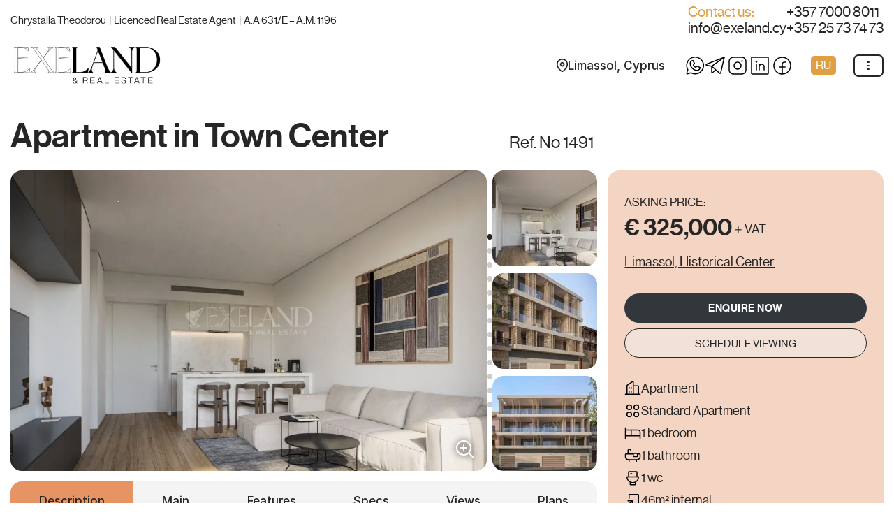

--- FILE ---
content_type: text/html; charset=UTF-8
request_url: https://exeland.cy/properties/apartment-in-town-center/
body_size: 140601
content:
<!DOCTYPE html>
<html lang="en-US">

<head>
	
	<meta charset="UTF-8">
	<meta name="viewport" content="width=device-width, initial-scale=1, minimum-scale=1">
	<link rel="profile" href="http://gmpg.org/xfn/11">
		<title>Apartment in Town Center &#8211; Exeland</title>
<meta name='robots' content='max-image-preview:large' />
	<style>img:is([sizes="auto" i], [sizes^="auto," i]) { contain-intrinsic-size: 3000px 1500px }</style>
	<link rel='dns-prefetch' href='//maps.googleapis.com' />
<link rel="alternate" type="application/rss+xml" title="Exeland &raquo; Feed" href="https://exeland.cy/feed/" />
<link rel="alternate" type="application/rss+xml" title="Exeland &raquo; Comments Feed" href="https://exeland.cy/comments/feed/" />
<link rel='stylesheet' id='wp-block-library-css' href='https://exeland.cy/wp-includes/css/dist/block-library/style.min.css?ver=6.8.2' media='all' />
<style id='classic-theme-styles-inline-css'>
/*! This file is auto-generated */
.wp-block-button__link{color:#fff;background-color:#32373c;border-radius:9999px;box-shadow:none;text-decoration:none;padding:calc(.667em + 2px) calc(1.333em + 2px);font-size:1.125em}.wp-block-file__button{background:#32373c;color:#fff;text-decoration:none}
</style>
<style id='global-styles-inline-css'>
:root{--wp--preset--aspect-ratio--square: 1;--wp--preset--aspect-ratio--4-3: 4/3;--wp--preset--aspect-ratio--3-4: 3/4;--wp--preset--aspect-ratio--3-2: 3/2;--wp--preset--aspect-ratio--2-3: 2/3;--wp--preset--aspect-ratio--16-9: 16/9;--wp--preset--aspect-ratio--9-16: 9/16;--wp--preset--color--black: #000000;--wp--preset--color--cyan-bluish-gray: #abb8c3;--wp--preset--color--white: #ffffff;--wp--preset--color--pale-pink: #f78da7;--wp--preset--color--vivid-red: #cf2e2e;--wp--preset--color--luminous-vivid-orange: #ff6900;--wp--preset--color--luminous-vivid-amber: #fcb900;--wp--preset--color--light-green-cyan: #7bdcb5;--wp--preset--color--vivid-green-cyan: #00d084;--wp--preset--color--pale-cyan-blue: #8ed1fc;--wp--preset--color--vivid-cyan-blue: #0693e3;--wp--preset--color--vivid-purple: #9b51e0;--wp--preset--color--neve-link-color: var(--nv-primary-accent);--wp--preset--color--neve-link-hover-color: var(--nv-secondary-accent);--wp--preset--color--nv-site-bg: var(--nv-site-bg);--wp--preset--color--nv-light-bg: var(--nv-light-bg);--wp--preset--color--nv-dark-bg: var(--nv-dark-bg);--wp--preset--color--neve-text-color: var(--nv-text-color);--wp--preset--color--nv-text-dark-bg: var(--nv-text-dark-bg);--wp--preset--color--nv-c-1: var(--nv-c-1);--wp--preset--color--nv-c-2: var(--nv-c-2);--wp--preset--gradient--vivid-cyan-blue-to-vivid-purple: linear-gradient(135deg,rgba(6,147,227,1) 0%,rgb(155,81,224) 100%);--wp--preset--gradient--light-green-cyan-to-vivid-green-cyan: linear-gradient(135deg,rgb(122,220,180) 0%,rgb(0,208,130) 100%);--wp--preset--gradient--luminous-vivid-amber-to-luminous-vivid-orange: linear-gradient(135deg,rgba(252,185,0,1) 0%,rgba(255,105,0,1) 100%);--wp--preset--gradient--luminous-vivid-orange-to-vivid-red: linear-gradient(135deg,rgba(255,105,0,1) 0%,rgb(207,46,46) 100%);--wp--preset--gradient--very-light-gray-to-cyan-bluish-gray: linear-gradient(135deg,rgb(238,238,238) 0%,rgb(169,184,195) 100%);--wp--preset--gradient--cool-to-warm-spectrum: linear-gradient(135deg,rgb(74,234,220) 0%,rgb(151,120,209) 20%,rgb(207,42,186) 40%,rgb(238,44,130) 60%,rgb(251,105,98) 80%,rgb(254,248,76) 100%);--wp--preset--gradient--blush-light-purple: linear-gradient(135deg,rgb(255,206,236) 0%,rgb(152,150,240) 100%);--wp--preset--gradient--blush-bordeaux: linear-gradient(135deg,rgb(254,205,165) 0%,rgb(254,45,45) 50%,rgb(107,0,62) 100%);--wp--preset--gradient--luminous-dusk: linear-gradient(135deg,rgb(255,203,112) 0%,rgb(199,81,192) 50%,rgb(65,88,208) 100%);--wp--preset--gradient--pale-ocean: linear-gradient(135deg,rgb(255,245,203) 0%,rgb(182,227,212) 50%,rgb(51,167,181) 100%);--wp--preset--gradient--electric-grass: linear-gradient(135deg,rgb(202,248,128) 0%,rgb(113,206,126) 100%);--wp--preset--gradient--midnight: linear-gradient(135deg,rgb(2,3,129) 0%,rgb(40,116,252) 100%);--wp--preset--font-size--small: 13px;--wp--preset--font-size--medium: 20px;--wp--preset--font-size--large: 36px;--wp--preset--font-size--x-large: 42px;--wp--preset--spacing--20: 0.44rem;--wp--preset--spacing--30: 0.67rem;--wp--preset--spacing--40: 1rem;--wp--preset--spacing--50: 1.5rem;--wp--preset--spacing--60: 2.25rem;--wp--preset--spacing--70: 3.38rem;--wp--preset--spacing--80: 5.06rem;--wp--preset--shadow--natural: 6px 6px 9px rgba(0, 0, 0, 0.2);--wp--preset--shadow--deep: 12px 12px 50px rgba(0, 0, 0, 0.4);--wp--preset--shadow--sharp: 6px 6px 0px rgba(0, 0, 0, 0.2);--wp--preset--shadow--outlined: 6px 6px 0px -3px rgba(255, 255, 255, 1), 6px 6px rgba(0, 0, 0, 1);--wp--preset--shadow--crisp: 6px 6px 0px rgba(0, 0, 0, 1);}:where(.is-layout-flex){gap: 0.5em;}:where(.is-layout-grid){gap: 0.5em;}body .is-layout-flex{display: flex;}.is-layout-flex{flex-wrap: wrap;align-items: center;}.is-layout-flex > :is(*, div){margin: 0;}body .is-layout-grid{display: grid;}.is-layout-grid > :is(*, div){margin: 0;}:where(.wp-block-columns.is-layout-flex){gap: 2em;}:where(.wp-block-columns.is-layout-grid){gap: 2em;}:where(.wp-block-post-template.is-layout-flex){gap: 1.25em;}:where(.wp-block-post-template.is-layout-grid){gap: 1.25em;}.has-black-color{color: var(--wp--preset--color--black) !important;}.has-cyan-bluish-gray-color{color: var(--wp--preset--color--cyan-bluish-gray) !important;}.has-white-color{color: var(--wp--preset--color--white) !important;}.has-pale-pink-color{color: var(--wp--preset--color--pale-pink) !important;}.has-vivid-red-color{color: var(--wp--preset--color--vivid-red) !important;}.has-luminous-vivid-orange-color{color: var(--wp--preset--color--luminous-vivid-orange) !important;}.has-luminous-vivid-amber-color{color: var(--wp--preset--color--luminous-vivid-amber) !important;}.has-light-green-cyan-color{color: var(--wp--preset--color--light-green-cyan) !important;}.has-vivid-green-cyan-color{color: var(--wp--preset--color--vivid-green-cyan) !important;}.has-pale-cyan-blue-color{color: var(--wp--preset--color--pale-cyan-blue) !important;}.has-vivid-cyan-blue-color{color: var(--wp--preset--color--vivid-cyan-blue) !important;}.has-vivid-purple-color{color: var(--wp--preset--color--vivid-purple) !important;}.has-neve-link-color-color{color: var(--wp--preset--color--neve-link-color) !important;}.has-neve-link-hover-color-color{color: var(--wp--preset--color--neve-link-hover-color) !important;}.has-nv-site-bg-color{color: var(--wp--preset--color--nv-site-bg) !important;}.has-nv-light-bg-color{color: var(--wp--preset--color--nv-light-bg) !important;}.has-nv-dark-bg-color{color: var(--wp--preset--color--nv-dark-bg) !important;}.has-neve-text-color-color{color: var(--wp--preset--color--neve-text-color) !important;}.has-nv-text-dark-bg-color{color: var(--wp--preset--color--nv-text-dark-bg) !important;}.has-nv-c-1-color{color: var(--wp--preset--color--nv-c-1) !important;}.has-nv-c-2-color{color: var(--wp--preset--color--nv-c-2) !important;}.has-black-background-color{background-color: var(--wp--preset--color--black) !important;}.has-cyan-bluish-gray-background-color{background-color: var(--wp--preset--color--cyan-bluish-gray) !important;}.has-white-background-color{background-color: var(--wp--preset--color--white) !important;}.has-pale-pink-background-color{background-color: var(--wp--preset--color--pale-pink) !important;}.has-vivid-red-background-color{background-color: var(--wp--preset--color--vivid-red) !important;}.has-luminous-vivid-orange-background-color{background-color: var(--wp--preset--color--luminous-vivid-orange) !important;}.has-luminous-vivid-amber-background-color{background-color: var(--wp--preset--color--luminous-vivid-amber) !important;}.has-light-green-cyan-background-color{background-color: var(--wp--preset--color--light-green-cyan) !important;}.has-vivid-green-cyan-background-color{background-color: var(--wp--preset--color--vivid-green-cyan) !important;}.has-pale-cyan-blue-background-color{background-color: var(--wp--preset--color--pale-cyan-blue) !important;}.has-vivid-cyan-blue-background-color{background-color: var(--wp--preset--color--vivid-cyan-blue) !important;}.has-vivid-purple-background-color{background-color: var(--wp--preset--color--vivid-purple) !important;}.has-neve-link-color-background-color{background-color: var(--wp--preset--color--neve-link-color) !important;}.has-neve-link-hover-color-background-color{background-color: var(--wp--preset--color--neve-link-hover-color) !important;}.has-nv-site-bg-background-color{background-color: var(--wp--preset--color--nv-site-bg) !important;}.has-nv-light-bg-background-color{background-color: var(--wp--preset--color--nv-light-bg) !important;}.has-nv-dark-bg-background-color{background-color: var(--wp--preset--color--nv-dark-bg) !important;}.has-neve-text-color-background-color{background-color: var(--wp--preset--color--neve-text-color) !important;}.has-nv-text-dark-bg-background-color{background-color: var(--wp--preset--color--nv-text-dark-bg) !important;}.has-nv-c-1-background-color{background-color: var(--wp--preset--color--nv-c-1) !important;}.has-nv-c-2-background-color{background-color: var(--wp--preset--color--nv-c-2) !important;}.has-black-border-color{border-color: var(--wp--preset--color--black) !important;}.has-cyan-bluish-gray-border-color{border-color: var(--wp--preset--color--cyan-bluish-gray) !important;}.has-white-border-color{border-color: var(--wp--preset--color--white) !important;}.has-pale-pink-border-color{border-color: var(--wp--preset--color--pale-pink) !important;}.has-vivid-red-border-color{border-color: var(--wp--preset--color--vivid-red) !important;}.has-luminous-vivid-orange-border-color{border-color: var(--wp--preset--color--luminous-vivid-orange) !important;}.has-luminous-vivid-amber-border-color{border-color: var(--wp--preset--color--luminous-vivid-amber) !important;}.has-light-green-cyan-border-color{border-color: var(--wp--preset--color--light-green-cyan) !important;}.has-vivid-green-cyan-border-color{border-color: var(--wp--preset--color--vivid-green-cyan) !important;}.has-pale-cyan-blue-border-color{border-color: var(--wp--preset--color--pale-cyan-blue) !important;}.has-vivid-cyan-blue-border-color{border-color: var(--wp--preset--color--vivid-cyan-blue) !important;}.has-vivid-purple-border-color{border-color: var(--wp--preset--color--vivid-purple) !important;}.has-neve-link-color-border-color{border-color: var(--wp--preset--color--neve-link-color) !important;}.has-neve-link-hover-color-border-color{border-color: var(--wp--preset--color--neve-link-hover-color) !important;}.has-nv-site-bg-border-color{border-color: var(--wp--preset--color--nv-site-bg) !important;}.has-nv-light-bg-border-color{border-color: var(--wp--preset--color--nv-light-bg) !important;}.has-nv-dark-bg-border-color{border-color: var(--wp--preset--color--nv-dark-bg) !important;}.has-neve-text-color-border-color{border-color: var(--wp--preset--color--neve-text-color) !important;}.has-nv-text-dark-bg-border-color{border-color: var(--wp--preset--color--nv-text-dark-bg) !important;}.has-nv-c-1-border-color{border-color: var(--wp--preset--color--nv-c-1) !important;}.has-nv-c-2-border-color{border-color: var(--wp--preset--color--nv-c-2) !important;}.has-vivid-cyan-blue-to-vivid-purple-gradient-background{background: var(--wp--preset--gradient--vivid-cyan-blue-to-vivid-purple) !important;}.has-light-green-cyan-to-vivid-green-cyan-gradient-background{background: var(--wp--preset--gradient--light-green-cyan-to-vivid-green-cyan) !important;}.has-luminous-vivid-amber-to-luminous-vivid-orange-gradient-background{background: var(--wp--preset--gradient--luminous-vivid-amber-to-luminous-vivid-orange) !important;}.has-luminous-vivid-orange-to-vivid-red-gradient-background{background: var(--wp--preset--gradient--luminous-vivid-orange-to-vivid-red) !important;}.has-very-light-gray-to-cyan-bluish-gray-gradient-background{background: var(--wp--preset--gradient--very-light-gray-to-cyan-bluish-gray) !important;}.has-cool-to-warm-spectrum-gradient-background{background: var(--wp--preset--gradient--cool-to-warm-spectrum) !important;}.has-blush-light-purple-gradient-background{background: var(--wp--preset--gradient--blush-light-purple) !important;}.has-blush-bordeaux-gradient-background{background: var(--wp--preset--gradient--blush-bordeaux) !important;}.has-luminous-dusk-gradient-background{background: var(--wp--preset--gradient--luminous-dusk) !important;}.has-pale-ocean-gradient-background{background: var(--wp--preset--gradient--pale-ocean) !important;}.has-electric-grass-gradient-background{background: var(--wp--preset--gradient--electric-grass) !important;}.has-midnight-gradient-background{background: var(--wp--preset--gradient--midnight) !important;}.has-small-font-size{font-size: var(--wp--preset--font-size--small) !important;}.has-medium-font-size{font-size: var(--wp--preset--font-size--medium) !important;}.has-large-font-size{font-size: var(--wp--preset--font-size--large) !important;}.has-x-large-font-size{font-size: var(--wp--preset--font-size--x-large) !important;}
:where(.wp-block-post-template.is-layout-flex){gap: 1.25em;}:where(.wp-block-post-template.is-layout-grid){gap: 1.25em;}
:where(.wp-block-columns.is-layout-flex){gap: 2em;}:where(.wp-block-columns.is-layout-grid){gap: 2em;}
:root :where(.wp-block-pullquote){font-size: 1.5em;line-height: 1.6;}
</style>
<link rel='stylesheet' id='contact-form-7-css' href='https://exeland.cy/wp-content/plugins/contact-form-7/includes/css/styles.css?ver=6.1.4' media='all' />
<link rel='stylesheet' id='swiper-style-css' href='https://exeland.cy/wp-content/themes/neve-child-master/assets/css/swiper-bundle.min.css?ver=6.8.2' media='all' />
<link rel='stylesheet' id='lightgallery-style-css' href='https://exeland.cy/wp-content/themes/neve-child-master/assets/css/magnific-popup.css?ver=6.8.2' media='all' />
<link rel='stylesheet' id='neve-style-css' href='https://exeland.cy/wp-content/themes/neve/style-main-new.min.css?ver=3.8.11' media='all' />
<style id='neve-style-inline-css'>
.nv-meta-list li.meta:not(:last-child):after { content:"/" }.nv-meta-list .no-mobile{
			display:none;
		}.nv-meta-list li.last::after{
			content: ""!important;
		}@media (min-width: 769px) {
			.nv-meta-list .no-mobile {
				display: inline-block;
			}
			.nv-meta-list li.last:not(:last-child)::after {
		 		content: "/" !important;
			}
		}
 .hamburger { transition-property: opacity, filter; transition-duration: 0.5s; transition-timing-function: linear; } .hamburger .hamburger-inner, .hamburger .hamburger-inner::before, .hamburger .hamburger-inner::after { background-color: currentColor; } .hamburger-box { width: 15px; height: 12px; display: inline-block; position: relative; } .hamburger-inner { display: block; top: 50%; margin-top: -1px; } .hamburger-inner, .hamburger-inner:before, .hamburger-inner:after { width: 15px; height: 2px; background-color: currentColor; border-radius: 2px; position: absolute; transition-property: transform; transition-duration: 0.5s; transition-timing-function: ease; } .hamburger-inner:before, .hamburger-inner:after { content: ""; display: block; } .hamburger-inner:before { top: -5px; } .hamburger-inner:after { bottom: -5px; } .hamburger--dots .hamburger-inner { left: 5px; } .hamburger--dots .hamburger-inner, .hamburger--dots .hamburger-inner:before, .hamburger--dots .hamburger-inner:after { width: 4px; border-radius: 2px; } .hamburger--dots .hamburger-inner:before, .hamburger--dots .hamburger-inner:after { transition: bottom 0.08s 0s ease-out, top 0.08s 0s ease-out, opacity 0s linear; } .is-active .hamburger--dots .hamburger-inner, .hamburger--dots.is-active .hamburger-inner { left: inherit; } .is-active .hamburger--dots .hamburger-inner, .hamburger--dots.is-active .hamburger-inner, .is-active .hamburger--dots .hamburger-inner:before, .hamburger--dots.is-active .hamburger-inner:before, .is-active .hamburger--dots .hamburger-inner:after, .hamburger--dots.is-active .hamburger-inner:after { width: 15px; } .is-active .hamburger--dots .hamburger-inner:before, .hamburger--dots.is-active .hamburger-inner:before, .is-active .hamburger--dots .hamburger-inner:after, .hamburger--dots.is-active .hamburger-inner:after { opacity: 0; transition: bottom 0.08s ease-out, top 0.08s ease-out, opacity 0s 0.08s linear; } .is-active .hamburger--dots .hamburger-inner:before, .hamburger--dots.is-active .hamburger-inner:before { top: 0; } .is-active .hamburger--dots .hamburger-inner:after, .hamburger--dots.is-active .hamburger-inner:after { bottom: 0; }
.nav-ul li .caret svg, .nav-ul li .caret img{width:var(--smiconsize, 0.5em);height:var(--smiconsize, 0.5em);}.nav-ul .sub-menu li {border-style: var(--itembstyle);}
 :root{ --container: 748px;--postwidth:100%; --primarybtnbg: #e79465; --secondarybtnbg: rgba(255, 255, 255, 0); --primarybtnhoverbg: linear-gradient(280deg,rgb(233,194,130) 0%,rgb(230,177,93) 100%); --secondarybtnhoverbg: rgba(255, 255, 255, 0); --primarybtncolor: var(--nv-text-color); --secondarybtncolor: var(--nv-text-color); --primarybtnhovercolor: var(--nv-text-color); --secondarybtnhovercolor: var(--nv-primary-accent);--primarybtnborderradius:35px;--secondarybtnborderradius:35px;--secondarybtnborderwidth:2px;--btnpadding:10px 27px;--primarybtnpadding:10px 27px;--secondarybtnpadding:calc(10px - 2px) calc(27px - 2px); --btnfs: 16px; --btnlineheight: 1.6em; --btntexttransform: none; --btnfontweight: 500; --bodyfontfamily: "Neue Haas Grotesk Display Pro"; --bodyfontsize: 16px; --bodylineheight: 1.6em; --bodyletterspacing: 0px; --bodyfontweight: 400; --bodytexttransform: none; --h1fontsize: 36px; --h1fontweight: 400; --h1lineheight: 1.2em; --h1letterspacing: 0px; --h1texttransform: none; --h2fontsize: 28px; --h2fontweight: 500; --h2lineheight: 1.3em; --h2letterspacing: 0px; --h2texttransform: none; --h3fontsize: 20px; --h3fontweight: 500; --h3lineheight: 1.1em; --h3letterspacing: 0px; --h3texttransform: none; --h4fontsize: 20px; --h4fontweight: 500; --h4lineheight: 1.6em; --h4letterspacing: 0px; --h4texttransform: none; --h5fontsize: 16px; --h5fontweight: 500; --h5lineheight: 1.6em; --h5letterspacing: 0px; --h5texttransform: none; --h6fontsize: 14px; --h6fontweight: 500; --h6lineheight: 1.6em; --h6letterspacing: 0px; --h6texttransform: none;--formfieldborderwidth:0;--formfieldborderradius:30px; --formfieldbgcolor: var(--nv-site-bg); --formfieldbordercolor: #c3c3c3; --formfieldcolor: var(--nv-text-color);--formfieldpadding:12px 17px; --formfieldfontsize: 16px; --formfieldlineheight: 1.6em; } .single-post-container .alignfull > [class*="__inner-container"], .single-post-container .alignwide > [class*="__inner-container"]{ max-width:718px } .nv-meta-list{ --avatarsize: 20px; } .single .nv-meta-list{ --avatarsize: 20px; } .blog .blog-entry-title, .archive .blog-entry-title{ --fontweight: 500; } .single h1.entry-title{ --fontsize: 28px; --fontweight: 500; } .nv-post-cover{ --height: 250px;--padding:40px 15px;--justify: flex-start; --textalign: left; --valign: center; } .nv-post-cover .nv-title-meta-wrap, .nv-page-title-wrap, .entry-header{ --textalign: left; } .nv-is-boxed.nv-title-meta-wrap{ --padding:40px 15px; --bgcolor: var(--nv-dark-bg); } .nv-overlay{ --opacity: 50; --blendmode: normal; } .nv-is-boxed.nv-comments-wrap{ --padding:20px; } .nv-is-boxed.comment-respond{ --padding:20px; } .single:not(.single-product), .page{ --c-vspace:0 0 0 0;; } .global-styled{ --bgcolor: var(--nv-site-bg); } .header-top{ --rowbcolor: var(--nv-light-bg); --color: var(--nv-text-color); --bgcolor: var(--nv-site-bg); } .header-main{ --rowbwidth:0px; --rowbcolor: var(--nv-light-bg); --color: var(--nv-text-color); --bgcolor: var(--nv-site-bg); } .header-bottom{ --rowbcolor: var(--nv-light-bg); --color: var(--nv-text-color); --bgcolor: var(--nv-site-bg); } .header-menu-sidebar-bg{ --justify: flex-end; --textalign: right;--flexg: 0;--wrapdropdownwidth: auto; --color: var(--nv-text-color); --bgcolor: var(--nv-site-bg); } .builder-item--logo{ --maxwidth: 150px; --fs: 24px;--padding:10px 0;--margin:0; --textalign: left;--justify: flex-start; } .builder-item--nav-icon,.header-menu-sidebar .close-sidebar-panel .navbar-toggle{ --borderradius:7px;--borderwidth:2px; } .builder-item--nav-icon{ --label-margin:0 5px 0 0;;--padding:6px 8px;--margin:0; } .builder-item--primary-menu{ --hovercolor: var(--nv-secondary-accent); --hovertextcolor: var(--nv-text-color); --activecolor: var(--nv-primary-accent); --spacing: 20px; --height: 25px; --smiconsize: 7px;--padding:0;--margin:0; --fontsize: 1em; --lineheight: 1.6; --letterspacing: 0px; --fontweight: 500; --texttransform: none; --iconsize: 1em; } .builder-item--primary-menu .sub-menu{ --bstyle: none; --itembstyle: none; } .hfg-is-group.has-primary-menu .inherit-ff{ --inheritedfw: 500; } .builder-item--custom_html{ --padding:0;--margin:0; --fontsize: 16px; --lineheight: 1em; --letterspacing: 0px; --fontweight: 400; --texttransform: none; --iconsize: 16px; --textalign: left;--justify: flex-start; } .builder-item--custom_html_2{ --padding:0;--margin:0; --fontsize: 0.9em; --lineheight: 1.2em; --letterspacing: 0px; --fontweight: 500; --texttransform: none; --iconsize: 0.9em; --textalign: left;--justify: flex-start; } .builder-item--custom_html_3{ --padding:0;--margin:0; --fontsize: 0.75em; --lineheight: 1.3em; --letterspacing: 0px; --fontweight: 400; --texttransform: none; --iconsize: 0.75em; --textalign: center;--justify: center; } .builder-item--custom_layout_2{ --padding:0;--margin:0; } .builder-item--widget-area-1{ --padding:0;--margin:0; } .footer-top-inner .row{ grid-template-columns:1fr 1fr 1fr; --valign: flex-start; } .footer-top{ --rowbcolor: var(--nv-light-bg); --color: var(--nv-text-color); --bgcolor: var(--nv-site-bg); } .footer-main-inner .row{ grid-template-columns:1fr 1fr; --valign: flex-start; } .footer-main{ --rowbcolor: var(--nv-light-bg); --color: #aeaeae; --bgcolor: var(--nv-text-color); } .footer-bottom-inner .row{ grid-template-columns:1fr 1fr 1fr; --valign: flex-start; } .footer-bottom{ --rowbcolor: var(--nv-light-bg); --color: var(--nv-text-dark-bg); --bgcolor: var(--nv-dark-bg); } .builder-item--footer-one-widgets{ --padding:0;--margin:0; --textalign: left;--justify: flex-start; } .builder-item--custom_layout_5{ --padding:0;--margin:0; --textalign: left;--justify: flex-start; } .page_header-top{ --rowbcolor: var(--nv-light-bg); --color: var(--nv-text-color); --bgcolor: var(--nv-site-bg); } .page_header-bottom{ --rowbcolor: var(--nv-light-bg); --color: var(--nv-text-color); --bgcolor: var(--nv-site-bg); } .scroll-to-top{ --color: var(--nv-text-dark-bg);--padding:8px 10px; --borderradius: 3px; --bgcolor: var(--nv-primary-accent); --hovercolor: var(--nv-text-dark-bg); --hoverbgcolor: var(--nv-primary-accent);--size:16px; } @media(min-width: 576px){ :root{ --container: 992px;--postwidth:50%;--btnpadding:12px 40px;--primarybtnpadding:12px 40px;--secondarybtnpadding:calc(12px - 2px) calc(40px - 2px); --btnfs: 16px; --btnlineheight: 1.6em; --bodyfontsize: 16px; --bodylineheight: 1.6em; --bodyletterspacing: 0px; --h1fontsize: 38px; --h1lineheight: 1.2em; --h1letterspacing: 0px; --h2fontsize: 30px; --h2lineheight: 1.2em; --h2letterspacing: 0px; --h3fontsize: 22px; --h3lineheight: 1.1em; --h3letterspacing: 0px; --h4fontsize: 22px; --h4lineheight: 1.5em; --h4letterspacing: 0px; --h5fontsize: 18px; --h5lineheight: 1.6em; --h5letterspacing: 0px; --h6fontsize: 14px; --h6lineheight: 1.6em; --h6letterspacing: 0px; --formfieldfontsize: 16px; --formfieldlineheight: 1.6em; } .single-post-container .alignfull > [class*="__inner-container"], .single-post-container .alignwide > [class*="__inner-container"]{ max-width:962px } .nv-meta-list{ --avatarsize: 20px; } .single .nv-meta-list{ --avatarsize: 20px; } .single h1.entry-title{ --fontsize: 36px; } .nv-post-cover{ --height: 320px;--padding:60px 30px;--justify: flex-start; --textalign: left; --valign: center; } .nv-post-cover .nv-title-meta-wrap, .nv-page-title-wrap, .entry-header{ --textalign: left; } .nv-is-boxed.nv-title-meta-wrap{ --padding:60px 30px; } .nv-is-boxed.nv-comments-wrap{ --padding:30px; } .nv-is-boxed.comment-respond{ --padding:30px; } .single:not(.single-product), .page{ --c-vspace:0 0 0 0;; } .header-main{ --rowbwidth:0px; } .header-menu-sidebar-bg{ --justify: flex-end; --textalign: right;--flexg: 0;--wrapdropdownwidth: auto; } .builder-item--logo{ --maxwidth: 180px; --fs: 24px;--padding:10px 0;--margin:0; --textalign: left;--justify: flex-start; } .builder-item--nav-icon{ --label-margin:0 5px 0 0;;--padding:8px 12px;--margin:0; } .builder-item--primary-menu{ --spacing: 20px; --height: 25px; --smiconsize: 7px;--padding:0;--margin:0; --fontsize: 1em; --lineheight: 1.6; --letterspacing: 0px; --iconsize: 1em; } .builder-item--custom_html{ --padding:0;--margin:0; --fontsize: 20px; --lineheight: 1em; --letterspacing: 0px; --iconsize: 20px; --textalign: left;--justify: flex-start; } .builder-item--custom_html_2{ --padding:0;--margin:0; --fontsize: 1em; --lineheight: 1.3em; --letterspacing: 0px; --iconsize: 1em; --textalign: left;--justify: flex-start; } .builder-item--custom_html_3{ --padding:0;--margin:0; --fontsize: 0.9em; --lineheight: 1.3em; --letterspacing: 0px; --iconsize: 0.9em; --textalign: center;--justify: center; } .builder-item--custom_layout_2{ --padding:0;--margin:0; } .builder-item--widget-area-1{ --padding:0;--margin:0; } .builder-item--footer-one-widgets{ --padding:0;--margin:0; --textalign: left;--justify: flex-start; } .builder-item--custom_layout_5{ --padding:0;--margin:0; --textalign: left;--justify: flex-start; } .scroll-to-top{ --padding:8px 10px;--size:16px; } }@media(min-width: 960px){ :root{ --container: 1280px;--postwidth:33.333333333333%;--btnpadding:15px 100px;--primarybtnpadding:15px 100px;--secondarybtnpadding:calc(15px - 2px) calc(100px - 2px); --btnfs: 17px; --btnlineheight: 1.6em; --bodyfontsize: 17px; --bodylineheight: 1.6em; --bodyletterspacing: 0px; --h1fontsize: 40px; --h1lineheight: 1.1em; --h1letterspacing: 0px; --h2fontsize: 32px; --h2lineheight: 1.2em; --h2letterspacing: 0px; --h3fontsize: 24px; --h3lineheight: 1.2em; --h3letterspacing: 0px; --h4fontsize: 24px; --h4lineheight: 1.5em; --h4letterspacing: 0px; --h5fontsize: 20px; --h5lineheight: 1.6em; --h5letterspacing: 0px; --h6fontsize: 16px; --h6lineheight: 1.6em; --h6letterspacing: 0px; --formfieldfontsize: 16px; --formfieldlineheight: 1.6em; } body:not(.single):not(.archive):not(.blog):not(.search):not(.error404) .neve-main > .container .col, body.post-type-archive-course .neve-main > .container .col, body.post-type-archive-llms_membership .neve-main > .container .col{ max-width: 70%; } body:not(.single):not(.archive):not(.blog):not(.search):not(.error404) .nv-sidebar-wrap, body.post-type-archive-course .nv-sidebar-wrap, body.post-type-archive-llms_membership .nv-sidebar-wrap{ max-width: 30%; } .neve-main > .archive-container .nv-index-posts.col{ max-width: 100%; } .neve-main > .archive-container .nv-sidebar-wrap{ max-width: 0%; } .neve-main > .single-post-container .nv-single-post-wrap.col{ max-width: 68%; } .single-post-container .alignfull > [class*="__inner-container"], .single-post-container .alignwide > [class*="__inner-container"]{ max-width:840px } .container-fluid.single-post-container .alignfull > [class*="__inner-container"], .container-fluid.single-post-container .alignwide > [class*="__inner-container"]{ max-width:calc(68% + 15px) } .neve-main > .single-post-container .nv-sidebar-wrap{ max-width: 32%; } .nv-meta-list{ --avatarsize: 20px; } .single .nv-meta-list{ --avatarsize: 20px; } .blog .blog-entry-title, .archive .blog-entry-title{ --fontsize: 0px; } .single h1.entry-title{ --fontsize: 48px; } .nv-post-cover{ --height: 400px;--padding:60px 40px;--justify: flex-start; --textalign: left; --valign: center; } .nv-post-cover .nv-title-meta-wrap, .nv-page-title-wrap, .entry-header{ --textalign: left; } .nv-is-boxed.nv-title-meta-wrap{ --padding:60px 40px; } .nv-is-boxed.nv-comments-wrap{ --padding:40px; } .nv-is-boxed.comment-respond{ --padding:40px; } .single:not(.single-product), .page{ --c-vspace:0 0 0 0;; } .header-top{ --height:50px; } .header-main{ --rowbwidth:0px; } .header-menu-sidebar-bg{ --justify: flex-end; --textalign: right;--flexg: 0;--wrapdropdownwidth: auto; } .builder-item--logo{ --maxwidth: 210px; --fs: 24px;--padding:0;--margin:0 0 0 5px;; --textalign: left;--justify: flex-start; } .builder-item--nav-icon{ --label-margin:0 5px 0 0;;--padding:8px 12px;--margin:0; } .builder-item--primary-menu{ --spacing: 20px; --height: 25px; --smiconsize: 7px;--padding:0;--margin:0; --fontsize: 1em; --lineheight: 1.6; --letterspacing: 0px; --iconsize: 1em; } .builder-item--custom_html{ --padding:0;--margin:0; --fontsize: 20px; --lineheight: 1em; --letterspacing: 0px; --iconsize: 20px; --textalign: left;--justify: flex-start; } .builder-item--custom_html_2{ --padding:0;--margin:0; --fontsize: 1em; --lineheight: 1.3em; --letterspacing: 0px; --iconsize: 1em; --textalign: left;--justify: flex-start; } .builder-item--custom_html_3{ --padding:0;--margin:0; --fontsize: 0.9em; --lineheight: 1.3em; --letterspacing: 0px; --iconsize: 0.9em; --textalign: left;--justify: flex-start; } .builder-item--custom_layout_2{ --padding:0;--margin:0; } .builder-item--widget-area-1{ --padding:0;--margin:0; } .builder-item--footer-one-widgets{ --padding:0;--margin:0; --textalign: left;--justify: flex-start; } .builder-item--custom_layout_5{ --padding:0;--margin:0; --textalign: left;--justify: flex-start; } .scroll-to-top{ --padding:8px 10px;--size:16px; } }.scroll-to-top {right: 20px; border: none; position: fixed; bottom: 30px; display: none; opacity: 0; visibility: hidden; transition: opacity 0.3s ease-in-out, visibility 0.3s ease-in-out; align-items: center; justify-content: center; z-index: 999; } @supports (-webkit-overflow-scrolling: touch) { .scroll-to-top { bottom: 74px; } } .scroll-to-top.image { background-position: center; } .scroll-to-top .scroll-to-top-image { width: 100%; height: 100%; } .scroll-to-top .scroll-to-top-label { margin: 0; padding: 5px; } .scroll-to-top:hover { text-decoration: none; } .scroll-to-top.scroll-to-top-left {left: 20px; right: unset;} .scroll-to-top.scroll-show-mobile { display: flex; } @media (min-width: 960px) { .scroll-to-top { display: flex; } }.scroll-to-top { color: var(--color); padding: var(--padding); border-radius: var(--borderradius); background: var(--bgcolor); } .scroll-to-top:hover, .scroll-to-top:focus { color: var(--hovercolor); background: var(--hoverbgcolor); } .scroll-to-top-icon, .scroll-to-top.image .scroll-to-top-image { width: var(--size); height: var(--size); } .scroll-to-top-image { background-image: var(--bgimage); background-size: cover; }:root{--nv-primary-accent:#e79465;--nv-secondary-accent:#e19f43;--nv-site-bg:#ffffff;--nv-light-bg:#f4f4f4;--nv-dark-bg:#e8e8e8;--nv-text-color:#272626;--nv-text-dark-bg:#ffffff;--nv-c-1:#9463ae;--nv-c-2:#be574b;--nv-fallback-ff:Arial, Helvetica, sans-serif;}
</style>
<link rel='stylesheet' id='neve-blog-pro-css' href='https://exeland.cy/wp-content/plugins/neve-pro-addon/includes/modules/blog_pro/assets/style.min.css?ver=2.8.8' media='all' />
<link rel='stylesheet' id='neve-child-style-css' href='https://exeland.cy/wp-content/themes/neve-child-master/style.css?ver=3.8.11' media='all' />
<link rel='stylesheet' id='hfg_module-css' href='https://exeland.cy/wp-content/plugins/neve-pro-addon/includes/modules/header_footer_grid/assets/style.min.css?ver=2.8.8' media='all' />
<style id='block-visibility-screen-size-styles-inline-css'>
/* Large screens (desktops, 992px and up) */
@media ( min-width: 992px ) {
	.block-visibility-hide-large-screen {
		display: none !important;
	}
}

/* Medium screens (tablets, between 768px and 992px) */
@media ( min-width: 768px ) and ( max-width: 991.98px ) {
	.block-visibility-hide-medium-screen {
		display: none !important;
	}
}

/* Small screens (mobile devices, less than 768px) */
@media ( max-width: 767.98px ) {
	.block-visibility-hide-small-screen {
		display: none !important;
	}
}
</style>
<script src="https://exeland.cy/wp-includes/js/jquery/jquery.min.js?ver=3.7.1" id="jquery-core-js"></script>
<script src="https://exeland.cy/wp-includes/js/jquery/jquery-migrate.min.js?ver=3.4.1" id="jquery-migrate-js"></script>
<script src="https://exeland.cy/wp-content/themes/neve-child-master/assets/js/popup.js" id="popup-js"></script>
<script src="https://exeland.cy/wp-content/themes/neve-child-master/assets/js/cf7-script.js" id="cf7-script-js"></script>
<link rel="https://api.w.org/" href="https://exeland.cy/wp-json/" /><link rel="alternate" title="JSON" type="application/json" href="https://exeland.cy/wp-json/wp/v2/property/193286" /><link rel="EditURI" type="application/rsd+xml" title="RSD" href="https://exeland.cy/xmlrpc.php?rsd" />
<meta name="generator" content="WordPress 6.8.2" />
<link rel="canonical" href="https://exeland.cy/properties/apartment-in-town-center/" />
<link rel='shortlink' href='https://exeland.cy/?p=193286' />
<link rel="alternate" title="oEmbed (JSON)" type="application/json+oembed" href="https://exeland.cy/wp-json/oembed/1.0/embed?url=https%3A%2F%2Fexeland.cy%2Fproperties%2Fapartment-in-town-center%2F&#038;lang=en" />
<link rel="alternate" title="oEmbed (XML)" type="text/xml+oembed" href="https://exeland.cy/wp-json/oembed/1.0/embed?url=https%3A%2F%2Fexeland.cy%2Fproperties%2Fapartment-in-town-center%2F&#038;format=xml&#038;lang=en" />

	<style type="text/css">

    @font-face {
		font-family: 'Helvetica Neue';
		src: url(https://exeland.cy/wp-content/themes/neve-child-master/fonts/subset-HelveticaNeue-Light.woff2) format('woff2');
		font-style: normal;
		font-weight: 300;
		font-display: block;
	}

    @font-face {
		font-family: 'Helvetica Neue';
		src: url(https://exeland.cy/wp-content/themes/neve-child-master/fonts/subset-HelveticaNeue-Roman.woff2) format('woff2');
		font-style: normal;
		font-weight: 400;
		font-display: block;
	}

    @font-face {
		font-family: 'ArgentCF';
		src: url(https://exeland.cy/wp-content/themes/neve-child-master/fonts/subset-ArgentCF-Thin.woff2) format('woff2');
		font-style: normal;
		font-weight: 400;
		font-display: block;
	}

    @font-face {
		font-family: 'Neue Haas Grotesk Display Pro';
		src: url(https://exeland.cy/wp-content/themes/neve-child-master/fonts/neuehaasdisplaythin-webfont.woff2) format('woff2');
		font-style: normal;
		font-weight: 300;
		font-display: block;
	}

    @font-face {
		font-family: 'Neue Haas Grotesk Display Pro';
		src: url(https://exeland.cy/wp-content/themes/neve-child-master/fonts/neuehaasdisplayroman-webfont.woff2) format('woff2');
		font-style: normal;
		font-weight: 400;
		font-display: block;
	}

    @font-face {
		font-family: 'Neue Haas Grotesk Display Pro';
		src: url(https://exeland.cy/wp-content/themes/neve-child-master/fonts/neuehaasdisplaymedium-webfont.woff2) format('woff2');
		font-style: normal;
		font-weight: 500;
		font-display: block;
	}

    @font-face {
		font-family: 'Newyork';
		src: url(https://exeland.cy/wp-content/themes/neve-child-master/fonts/newyork-webfont.woff2) format('woff2');
		font-style: normal;
		font-weight: 500;
		font-display: block;
	}

    @font-face {
		font-family: 'Inter';
		src: url(https://exeland.cy/wp-content/themes/neve-child-master/fonts/dehinted-Inter-Regular-webfont.woff2) format('woff2');
		font-style: normal;
		font-weight: 400;
		font-display: block;
	}

    @font-face {
		font-family: 'Inter';
		src: url(https://exeland.cy/wp-content/themes/neve-child-master/fonts/dehinted-Inter-Medium-webfont.woff2) format('woff2');
		font-style: normal;
		font-weight: 500;
		font-display: block;
	}
	
	</style>
    <!-- Google tag (gtag.js) -->
    <script async src="https://www.googletagmanager.com/gtag/js?id=AW-16688588787"></script>
    <script>
        window.dataLayer = window.dataLayer || [];
        function gtag(){dataLayer.push(arguments);}
        gtag('js', new Date());
        gtag('config', 'AW-16688588787');
    </script>
    <link rel="icon" href="https://exeland.cy/wp-content/uploads/2023/08/favicon.png" sizes="32x32" />
<link rel="icon" href="https://exeland.cy/wp-content/uploads/2023/08/favicon.png" sizes="192x192" />
<link rel="apple-touch-icon" href="https://exeland.cy/wp-content/uploads/2023/08/favicon.png" />
<meta name="msapplication-TileImage" content="https://exeland.cy/wp-content/uploads/2023/08/favicon.png" />

	</head>

<body  class="wp-singular property-template-default single single-property postid-193286 wp-theme-neve wp-child-theme-neve-child-master  nv-blog-grid nv-sidebar-right menu_sidebar_dropdown" id="neve_body"  >
<div class="wrapper">
	
	<header class="header"  >
		<a class="neve-skip-link show-on-focus" href="#content" >
			Skip to content		</a>
		<div id="header-grid"  class="hfg_header site-header">
	<div class="header--row header-top hide-on-mobile hide-on-tablet layout-full-contained header--row"
	data-row-id="top" data-show-on="desktop">

	<div
		class="header--row-inner header-top-inner">
		<div class="container">
			<div
				class="row row--wrapper"
				data-section="hfg_header_layout_top" >
				<div class="hfg-slot left"><div class="builder-item desktop-left"><div class="item--inner builder-item--custom_html_3"
		data-section="custom_html_3"
		data-item-id="custom_html_3">
	<div class="nv-html-content"> 	<p class="en">Chrystalla Theodorou  |  Licenced Real Estate Agent  |  A.A 631/E – A.M. 1196</p>
<p class="ru">Христалла Теодороу  |  Лицензированный Агент по Недвижимости  |  A.A 631/E – A.M. 1196</p>
</div>
	</div>

</div></div><div class="hfg-slot right"><div class="builder-item desktop-left"><div class="item--inner builder-item--custom_html"
		data-section="custom_html"
		data-item-id="custom_html">
	<div class="nv-html-content"> 	<div class="header-contact">
<p><label class="en">Contact us:</label><label class="ru">Свяжитесь с нами:</label><a href="mailto:info@exeland.cy">info@exeland.cy</a></p>
<p><a href="tel:+35770008011">+357 7000 8011</a><a href="tel:+35725737473">+357 25 73 74 73</a></p>
</div>
</div>
	</div>

</div></div>							</div>
		</div>
	</div>
</div>


<nav class="header--row header-main hide-on-mobile hide-on-tablet layout-full-contained nv-navbar header--row"
	data-row-id="main" data-show-on="desktop">

	<div
		class="header--row-inner header-main-inner">
		<div class="container">
			<div
				class="row row--wrapper"
				data-section="hfg_header_layout_main" >
				<div class="hfg-slot left"><div class="builder-item desktop-left"><div class="item--inner builder-item--logo"
		data-section="title_tagline"
		data-item-id="logo">
	
<div class="site-logo">
	<a class="brand" href="https://exeland.cy/" title="← Exeland"
			aria-label="Exeland Buy &amp; Rent Properties / Lands in Cyprus" rel="home"><img width="213" height="54" src="https://exeland.cy/wp-content/uploads/2023/12/logo.svg" class="neve-site-logo skip-lazy" alt="" data-variant="logo" decoding="async" /></a></div>
	</div>

</div></div><div class="hfg-slot right"><div class="builder-item desktop-left"><div class="item--inner builder-item--custom_html_2"
		data-section="custom_html_2"
		data-item-id="custom_html_2">
	<div class="nv-html-content"> 	<p class="inter header-location"><img src="/wp-content/uploads/2023/12/pin.png" width="16" height="19" /><span class="en">Limassol, Cyprus</span><span class="ru">Лимассол, Кипр</span></p>
</div>
	</div>

</div><div class="builder-item desktop-left"><div class="item--inner builder-item--custom_layout_2"
		data-section="custom_layout_2"
		data-item-id="custom_layout_2">
	
<div class="wp-block-group is-nowrap is-layout-flex wp-container-core-group-is-layout-ad2f72ca wp-block-group-is-layout-flex">
<figure class="wp-block-image size-large is-resized"><a href="https://wa.me/+35799913020" target="_blank" rel="noreferrer noopener"><img decoding="async" width="26" height="26" src="https://exeland.cy/wp-content/uploads/2023/12/whats-app.svg" alt="" class="wp-image-34570" style="width:26px;height:auto"/></a></figure>



<figure class="wp-block-image size-large"><a href="https://t.me/+35799313793" target="_blank" rel="noreferrer noopener"><img decoding="async" width="32" height="32" src="https://exeland.cy/wp-content/uploads/2023/12/telegram.svg" alt="" class="wp-image-34571"/></a></figure>



<figure class="wp-block-image size-large"><a href="https://www.instagram.com/exeland.cy" target="_blank" rel="noreferrer noopener"><img decoding="async" width="32" height="32" src="https://exeland.cy/wp-content/uploads/2023/12/instagram.svg" alt="" class="wp-image-34572"/></a></figure>



<figure class="wp-block-image size-large"><a href="//www.linkedin.com/company/exeland-cy/" target="_blank" rel="noreferrer noopener"><img decoding="async" width="32" height="32" src="https://exeland.cy/wp-content/uploads/2023/12/linked-in.svg" alt="" class="wp-image-34573"/></a></figure>



<figure class="wp-block-image size-large"><a href="https://www.facebook.com/exeland.cy " target="_blank" rel="noreferrer noopener"><img decoding="async" width="32" height="32" src="https://exeland.cy/wp-content/uploads/2023/12/facebook.svg" alt="" class="wp-image-34574"/></a></figure>
</div>
	</div>

</div><div class="builder-item desktop-left"><div class="item--inner builder-item--widget-area-1"
		data-section="neve_sidebar-widgets-widget-area-1"
		data-item-id="widget-area-1">
		<div class="widget-area">
		<div id="block-14" class="widget widget_block"><p><a href="https://exeland.cy/ru/properties/apartment-in-town-center/">RU</a></p>
</div>	</div>
	</div>

</div><div class="builder-item desktop-left"><div class="item--inner builder-item--nav-icon"
		data-section="header_menu_icon"
		data-item-id="nav-icon">
	<div class="menu-mobile-toggle item-button navbar-toggle-wrapper">
	<button type="button" class="hamburger hamburger--dots navbar-toggle"
			value="Navigation Menu"
					aria-label="Navigation Menu "
			aria-expanded="false" onclick="if('undefined' !== typeof toggleAriaClick ) { toggleAriaClick() }">
					<span class="hamburger-box icon-dots">
									<span class="hamburger-inner"></span>
								</span>
					<span class="screen-reader-text">Navigation Menu</span>
	</button>
</div> <!--.navbar-toggle-wrapper-->


	</div>

</div></div>							</div>
		</div>
	</div>
</nav>

<div class="header--row header-top hide-on-desktop layout-full-contained has-center header--row"
	data-row-id="top" data-show-on="mobile">

	<div
		class="header--row-inner header-top-inner">
		<div class="container">
			<div
				class="row row--wrapper"
				data-section="hfg_header_layout_top" >
				<div class="hfg-slot left"></div><div class="hfg-slot center"><div class="builder-item tablet-center mobile-center"><div class="item--inner builder-item--custom_html_3"
		data-section="custom_html_3"
		data-item-id="custom_html_3">
	<div class="nv-html-content"> 	<p class="en">Chrystalla Theodorou  |  Licenced Real Estate Agent  |  A.A 631/E – A.M. 1196</p>
<p class="ru">Христалла Теодороу  |  Лицензированный Агент по Недвижимости  |  A.A 631/E – A.M. 1196</p>
</div>
	</div>

</div></div><div class="hfg-slot right"></div>							</div>
		</div>
	</div>
</div>


<nav class="header--row header-main hide-on-desktop layout-full-contained nv-navbar header--row"
	data-row-id="main" data-show-on="mobile">

	<div
		class="header--row-inner header-main-inner">
		<div class="container">
			<div
				class="row row--wrapper"
				data-section="hfg_header_layout_main" >
				<div class="hfg-slot left"><div class="builder-item tablet-left mobile-left"><div class="item--inner builder-item--custom_layout_2"
		data-section="custom_layout_2"
		data-item-id="custom_layout_2">
	
<div class="wp-block-group is-nowrap is-layout-flex wp-container-core-group-is-layout-ad2f72ca wp-block-group-is-layout-flex">
<figure class="wp-block-image size-large is-resized"><a href="https://wa.me/+35799913020" target="_blank" rel="noreferrer noopener"><img decoding="async" width="26" height="26" src="https://exeland.cy/wp-content/uploads/2023/12/whats-app.svg" alt="" class="wp-image-34570" style="width:26px;height:auto"/></a></figure>



<figure class="wp-block-image size-large"><a href="https://t.me/+35799313793" target="_blank" rel="noreferrer noopener"><img decoding="async" width="32" height="32" src="https://exeland.cy/wp-content/uploads/2023/12/telegram.svg" alt="" class="wp-image-34571"/></a></figure>



<figure class="wp-block-image size-large"><a href="https://www.instagram.com/exeland.cy" target="_blank" rel="noreferrer noopener"><img decoding="async" width="32" height="32" src="https://exeland.cy/wp-content/uploads/2023/12/instagram.svg" alt="" class="wp-image-34572"/></a></figure>



<figure class="wp-block-image size-large"><a href="//www.linkedin.com/company/exeland-cy/" target="_blank" rel="noreferrer noopener"><img decoding="async" width="32" height="32" src="https://exeland.cy/wp-content/uploads/2023/12/linked-in.svg" alt="" class="wp-image-34573"/></a></figure>



<figure class="wp-block-image size-large"><a href="https://www.facebook.com/exeland.cy " target="_blank" rel="noreferrer noopener"><img decoding="async" width="32" height="32" src="https://exeland.cy/wp-content/uploads/2023/12/facebook.svg" alt="" class="wp-image-34574"/></a></figure>
</div>
	</div>

</div></div><div class="hfg-slot right"><div class="builder-item tablet-left mobile-left"><div class="item--inner builder-item--custom_html"
		data-section="custom_html"
		data-item-id="custom_html">
	<div class="nv-html-content"> 	<div class="header-contact">
<p><label class="en">Contact us:</label><label class="ru">Свяжитесь с нами:</label><a href="mailto:info@exeland.cy">info@exeland.cy</a></p>
<p><a href="tel:+35770008011">+357 7000 8011</a><a href="tel:+35725737473">+357 25 73 74 73</a></p>
</div>
</div>
	</div>

</div></div>							</div>
		</div>
	</div>
</nav>

<div class="header--row header-bottom hide-on-desktop layout-full-contained header--row"
	data-row-id="bottom" data-show-on="mobile">

	<div
		class="header--row-inner header-bottom-inner">
		<div class="container">
			<div
				class="row row--wrapper"
				data-section="hfg_header_layout_bottom" >
				<div class="hfg-slot left"><div class="builder-item tablet-left mobile-left"><div class="item--inner builder-item--logo"
		data-section="title_tagline"
		data-item-id="logo">
	
<div class="site-logo">
	<a class="brand" href="https://exeland.cy/" title="← Exeland"
			aria-label="Exeland Buy &amp; Rent Properties / Lands in Cyprus" rel="home"><img width="213" height="54" src="https://exeland.cy/wp-content/uploads/2023/12/logo.svg" class="neve-site-logo skip-lazy" alt="" data-variant="logo" decoding="async" /></a></div>
	</div>

</div></div><div class="hfg-slot right"><div class="builder-item tablet-left mobile-left"><div class="item--inner builder-item--custom_html_2"
		data-section="custom_html_2"
		data-item-id="custom_html_2">
	<div class="nv-html-content"> 	<p class="inter header-location"><img src="/wp-content/uploads/2023/12/pin.png" width="16" height="19" /><span class="en">Limassol, Cyprus</span><span class="ru">Лимассол, Кипр</span></p>
</div>
	</div>

</div><div class="builder-item tablet-left mobile-left"><div class="item--inner builder-item--widget-area-1"
		data-section="neve_sidebar-widgets-widget-area-1"
		data-item-id="widget-area-1">
		<div class="widget-area">
		<div id="block-14" class="widget widget_block"><p><a href="https://exeland.cy/ru/properties/apartment-in-town-center/">RU</a></p>
</div>	</div>
	</div>

</div><div class="builder-item tablet-left mobile-left"><div class="item--inner builder-item--nav-icon"
		data-section="header_menu_icon"
		data-item-id="nav-icon">
	<div class="menu-mobile-toggle item-button navbar-toggle-wrapper">
	<button type="button" class="hamburger hamburger--dots navbar-toggle"
			value="Navigation Menu"
					aria-label="Navigation Menu "
			aria-expanded="false" onclick="if('undefined' !== typeof toggleAriaClick ) { toggleAriaClick() }">
					<span class="hamburger-box icon-dots">
									<span class="hamburger-inner"></span>
								</span>
					<span class="screen-reader-text">Navigation Menu</span>
	</button>
</div> <!--.navbar-toggle-wrapper-->


	</div>

</div></div>							</div>
		</div>
	</div>
</div>

<div
		id="header-menu-sidebar" class="header-menu-sidebar tcb menu-sidebar-panel dropdown hfg-pe"
		data-row-id="sidebar">
	<div id="header-menu-sidebar-bg" class="header-menu-sidebar-bg">
				<div id="header-menu-sidebar-inner" class="header-menu-sidebar-inner tcb  container">
						<div class="builder-item has-nav"><div class="item--inner builder-item--primary-menu has_menu"
		data-section="header_menu_primary"
		data-item-id="primary-menu">
	<div class="nv-nav-wrap">
	<div role="navigation" class="nav-menu-primary submenu-style-plain"
			aria-label="Primary Menu">

		<ul id="nv-primary-navigation-sidebar" class="primary-menu-ul nav-ul menu-mobile"><li id="menu-item-106967" class="menu-item menu-item-type-custom menu-item-object-custom menu-item-home menu-item-106967"><div class="wrap"><a href="https://exeland.cy/#about-us">About us</a></div></li>
<li id="menu-item-106970" class="menu-item menu-item-type-custom menu-item-object-custom menu-item-home menu-item-106970"><div class="wrap"><a href="https://exeland.cy/#latest-listings">Latest listings</a></div></li>
</ul>	</div>
</div>

	</div>

</div>					</div>
	</div>
</div>
<div class="header-menu-sidebar-overlay hfg-ov hfg-pe" onclick="if('undefined' !== typeof toggleAriaClick ) { toggleAriaClick() }"></div>
</div>
	</header>

	<style>.is-menu-sidebar .header-menu-sidebar { visibility: visible; }.is-menu-sidebar.menu_sidebar_slide_left .header-menu-sidebar { transform: translate3d(0, 0, 0); left: 0; }.is-menu-sidebar.menu_sidebar_slide_right .header-menu-sidebar { transform: translate3d(0, 0, 0); right: 0; }.is-menu-sidebar.menu_sidebar_pull_right .header-menu-sidebar, .is-menu-sidebar.menu_sidebar_pull_left .header-menu-sidebar { transform: translateX(0); }.is-menu-sidebar.menu_sidebar_dropdown .header-menu-sidebar { height: auto; }.is-menu-sidebar.menu_sidebar_dropdown .header-menu-sidebar-inner { max-height: 400px; padding: 20px 0; }.is-menu-sidebar.menu_sidebar_full_canvas .header-menu-sidebar { opacity: 1; }.header-menu-sidebar .menu-item-nav-search:not(.floating) { pointer-events: none; }.header-menu-sidebar .menu-item-nav-search .is-menu-sidebar { pointer-events: unset; }.nav-ul li:focus-within .wrap.active + .sub-menu { opacity: 1; visibility: visible; }.nav-ul li.neve-mega-menu:focus-within .wrap.active + .sub-menu { display: grid; }.nav-ul li > .wrap { display: flex; align-items: center; position: relative; padding: 0 4px; }.nav-ul:not(.menu-mobile):not(.neve-mega-menu) > li > .wrap > a { padding-top: 1px }</style>

	
	<main id="content" class="neve-main">


	<div class="container single-post-container sale">

		<div class="entry-header">
			<h1 class="title entry-title">Apartment in Town Center</h1>
			<div class="reference-number">Ref. No 1491</div>
		</div>

		<div class="row" id="property-content">

			<article id="post-193286"
					class="nv-single-post-wrap col post-193286 property type-property status-publish has-post-thumbnail hentry property_category-residential">
				<div id="property-gallery"><div class="gallery-swiper"><div class="swiper-wrapper"><div class="swiper-slide" data-mfp-src="https://exeland.cy/wp-content/uploads/2024/03/1710946374.7322-IMG_5.jpg"><img width="1024" height="767" src="https://exeland.cy/wp-content/uploads/2024/03/1710946374.7322-IMG_5-1024x767.jpg" class="attachment-large size-large" alt="" loading="lazy" decoding="async" srcset="https://exeland.cy/wp-content/uploads/2024/03/1710946374.7322-IMG_5-1024x767.jpg 1024w, https://exeland.cy/wp-content/uploads/2024/03/1710946374.7322-IMG_5-300x225.jpg 300w, https://exeland.cy/wp-content/uploads/2024/03/1710946374.7322-IMG_5-768x576.jpg 768w, https://exeland.cy/wp-content/uploads/2024/03/1710946374.7322-IMG_5-1536x1151.jpg 1536w, https://exeland.cy/wp-content/uploads/2024/03/1710946374.7322-IMG_5.jpg 1920w" sizes="auto, (max-width: 1024px) 100vw, 1024px" /></div><div class="swiper-slide" data-mfp-src="https://exeland.cy/wp-content/uploads/2024/03/1710946395.1474-IMG_1.jpg"><img width="819" height="1024" src="https://exeland.cy/wp-content/uploads/2024/03/1710946395.1474-IMG_1-819x1024.jpg" class="attachment-large size-large" alt="" loading="lazy" decoding="async" srcset="https://exeland.cy/wp-content/uploads/2024/03/1710946395.1474-IMG_1-819x1024.jpg 819w, https://exeland.cy/wp-content/uploads/2024/03/1710946395.1474-IMG_1-240x300.jpg 240w, https://exeland.cy/wp-content/uploads/2024/03/1710946395.1474-IMG_1-768x960.jpg 768w, https://exeland.cy/wp-content/uploads/2024/03/1710946395.1474-IMG_1-1229x1536.jpg 1229w, https://exeland.cy/wp-content/uploads/2024/03/1710946395.1474-IMG_1.jpg 1536w" sizes="auto, (max-width: 819px) 100vw, 819px" /></div><div class="swiper-slide" data-mfp-src="https://exeland.cy/wp-content/uploads/2024/03/1710946395.2131-IMG_2.jpg"><img width="1024" height="767" src="https://exeland.cy/wp-content/uploads/2024/03/1710946395.2131-IMG_2-1024x767.jpg" class="attachment-large size-large" alt="" loading="lazy" decoding="async" srcset="https://exeland.cy/wp-content/uploads/2024/03/1710946395.2131-IMG_2-1024x767.jpg 1024w, https://exeland.cy/wp-content/uploads/2024/03/1710946395.2131-IMG_2-300x225.jpg 300w, https://exeland.cy/wp-content/uploads/2024/03/1710946395.2131-IMG_2-768x576.jpg 768w, https://exeland.cy/wp-content/uploads/2024/03/1710946395.2131-IMG_2-1536x1151.jpg 1536w, https://exeland.cy/wp-content/uploads/2024/03/1710946395.2131-IMG_2.jpg 1920w" sizes="auto, (max-width: 1024px) 100vw, 1024px" /></div><div class="swiper-slide" data-mfp-src="https://exeland.cy/wp-content/uploads/2024/03/1710946395.3027-IMG_3.jpg"><img width="1024" height="972" src="https://exeland.cy/wp-content/uploads/2024/03/1710946395.3027-IMG_3-1024x972.jpg" class="attachment-large size-large" alt="" loading="lazy" decoding="async" srcset="https://exeland.cy/wp-content/uploads/2024/03/1710946395.3027-IMG_3-1024x972.jpg 1024w, https://exeland.cy/wp-content/uploads/2024/03/1710946395.3027-IMG_3-300x285.jpg 300w, https://exeland.cy/wp-content/uploads/2024/03/1710946395.3027-IMG_3-768x729.jpg 768w, https://exeland.cy/wp-content/uploads/2024/03/1710946395.3027-IMG_3-1536x1458.jpg 1536w, https://exeland.cy/wp-content/uploads/2024/03/1710946395.3027-IMG_3.jpg 1920w" sizes="auto, (max-width: 1024px) 100vw, 1024px" /></div><div class="swiper-slide" data-mfp-src="https://exeland.cy/wp-content/uploads/2024/03/1710946395.1347-IMG_4.jpg"><img width="1024" height="716" src="https://exeland.cy/wp-content/uploads/2024/03/1710946395.1347-IMG_4-1024x716.jpg" class="attachment-large size-large" alt="" loading="lazy" decoding="async" srcset="https://exeland.cy/wp-content/uploads/2024/03/1710946395.1347-IMG_4-1024x716.jpg 1024w, https://exeland.cy/wp-content/uploads/2024/03/1710946395.1347-IMG_4-300x210.jpg 300w, https://exeland.cy/wp-content/uploads/2024/03/1710946395.1347-IMG_4-768x537.jpg 768w, https://exeland.cy/wp-content/uploads/2024/03/1710946395.1347-IMG_4-1536x1074.jpg 1536w, https://exeland.cy/wp-content/uploads/2024/03/1710946395.1347-IMG_4.jpg 1920w" sizes="auto, (max-width: 1024px) 100vw, 1024px" /></div><div class="swiper-slide" data-mfp-src="https://exeland.cy/wp-content/uploads/2024/03/1710946395.1557-IMG_5.jpg"><img width="1024" height="767" src="https://exeland.cy/wp-content/uploads/2024/03/1710946395.1557-IMG_5-1024x767.jpg" class="attachment-large size-large" alt="" loading="lazy" decoding="async" srcset="https://exeland.cy/wp-content/uploads/2024/03/1710946395.1557-IMG_5-1024x767.jpg 1024w, https://exeland.cy/wp-content/uploads/2024/03/1710946395.1557-IMG_5-300x225.jpg 300w, https://exeland.cy/wp-content/uploads/2024/03/1710946395.1557-IMG_5-768x576.jpg 768w, https://exeland.cy/wp-content/uploads/2024/03/1710946395.1557-IMG_5-1536x1151.jpg 1536w, https://exeland.cy/wp-content/uploads/2024/03/1710946395.1557-IMG_5.jpg 1920w" sizes="auto, (max-width: 1024px) 100vw, 1024px" /></div><div class="swiper-slide" data-mfp-src="https://exeland.cy/wp-content/uploads/2024/03/1710946395.1864-IMG_6.jpg"><img width="1024" height="895" src="https://exeland.cy/wp-content/uploads/2024/03/1710946395.1864-IMG_6-1024x895.jpg" class="attachment-large size-large" alt="" loading="lazy" decoding="async" srcset="https://exeland.cy/wp-content/uploads/2024/03/1710946395.1864-IMG_6-1024x895.jpg 1024w, https://exeland.cy/wp-content/uploads/2024/03/1710946395.1864-IMG_6-300x262.jpg 300w, https://exeland.cy/wp-content/uploads/2024/03/1710946395.1864-IMG_6-768x672.jpg 768w, https://exeland.cy/wp-content/uploads/2024/03/1710946395.1864-IMG_6-1536x1343.jpg 1536w, https://exeland.cy/wp-content/uploads/2024/03/1710946395.1864-IMG_6.jpg 1920w" sizes="auto, (max-width: 1024px) 100vw, 1024px" /></div><div class="swiper-slide" data-mfp-src="https://exeland.cy/wp-content/uploads/2024/03/1710946395.1983-IMG_7.jpg"><img width="819" height="1024" src="https://exeland.cy/wp-content/uploads/2024/03/1710946395.1983-IMG_7-819x1024.jpg" class="attachment-large size-large" alt="" loading="lazy" decoding="async" srcset="https://exeland.cy/wp-content/uploads/2024/03/1710946395.1983-IMG_7-819x1024.jpg 819w, https://exeland.cy/wp-content/uploads/2024/03/1710946395.1983-IMG_7-240x300.jpg 240w, https://exeland.cy/wp-content/uploads/2024/03/1710946395.1983-IMG_7-768x960.jpg 768w, https://exeland.cy/wp-content/uploads/2024/03/1710946395.1983-IMG_7-1229x1536.jpg 1229w, https://exeland.cy/wp-content/uploads/2024/03/1710946395.1983-IMG_7.jpg 1536w" sizes="auto, (max-width: 819px) 100vw, 819px" /></div><div class="swiper-slide" data-mfp-src="https://exeland.cy/wp-content/uploads/2024/03/1710946395.1143-IMG_8.jpg"><img width="1024" height="716" src="https://exeland.cy/wp-content/uploads/2024/03/1710946395.1143-IMG_8-1024x716.jpg" class="attachment-large size-large" alt="" loading="lazy" decoding="async" srcset="https://exeland.cy/wp-content/uploads/2024/03/1710946395.1143-IMG_8-1024x716.jpg 1024w, https://exeland.cy/wp-content/uploads/2024/03/1710946395.1143-IMG_8-300x210.jpg 300w, https://exeland.cy/wp-content/uploads/2024/03/1710946395.1143-IMG_8-768x537.jpg 768w, https://exeland.cy/wp-content/uploads/2024/03/1710946395.1143-IMG_8-1536x1074.jpg 1536w, https://exeland.cy/wp-content/uploads/2024/03/1710946395.1143-IMG_8.jpg 1920w" sizes="auto, (max-width: 1024px) 100vw, 1024px" /></div><div class="swiper-slide" data-mfp-src="https://exeland.cy/wp-content/uploads/2024/03/1710946395.3557-IMG_9.jpg"><img width="1024" height="1024" src="https://exeland.cy/wp-content/uploads/2024/03/1710946395.3557-IMG_9-1024x1024.jpg" class="attachment-large size-large" alt="" loading="lazy" decoding="async" srcset="https://exeland.cy/wp-content/uploads/2024/03/1710946395.3557-IMG_9-1024x1024.jpg 1024w, https://exeland.cy/wp-content/uploads/2024/03/1710946395.3557-IMG_9-300x300.jpg 300w, https://exeland.cy/wp-content/uploads/2024/03/1710946395.3557-IMG_9-150x150.jpg 150w, https://exeland.cy/wp-content/uploads/2024/03/1710946395.3557-IMG_9-768x768.jpg 768w, https://exeland.cy/wp-content/uploads/2024/03/1710946395.3557-IMG_9-1536x1536.jpg 1536w, https://exeland.cy/wp-content/uploads/2024/03/1710946395.3557-IMG_9.jpg 1920w" sizes="auto, (max-width: 1024px) 100vw, 1024px" /></div><div class="swiper-slide" data-mfp-src="https://exeland.cy/wp-content/uploads/2024/03/1710946395.2159-IMG_10.jpg"><img width="1024" height="742" src="https://exeland.cy/wp-content/uploads/2024/03/1710946395.2159-IMG_10-1024x742.jpg" class="attachment-large size-large" alt="" loading="lazy" decoding="async" srcset="https://exeland.cy/wp-content/uploads/2024/03/1710946395.2159-IMG_10-1024x742.jpg 1024w, https://exeland.cy/wp-content/uploads/2024/03/1710946395.2159-IMG_10-300x217.jpg 300w, https://exeland.cy/wp-content/uploads/2024/03/1710946395.2159-IMG_10-768x556.jpg 768w, https://exeland.cy/wp-content/uploads/2024/03/1710946395.2159-IMG_10-1536x1113.jpg 1536w, https://exeland.cy/wp-content/uploads/2024/03/1710946395.2159-IMG_10.jpg 1920w" sizes="auto, (max-width: 1024px) 100vw, 1024px" /></div><div class="swiper-slide" data-mfp-src="https://exeland.cy/wp-content/uploads/2024/03/1710946395.1838-IMG_11.jpg"><img width="1024" height="614" src="https://exeland.cy/wp-content/uploads/2024/03/1710946395.1838-IMG_11-1024x614.jpg" class="attachment-large size-large" alt="" loading="lazy" decoding="async" srcset="https://exeland.cy/wp-content/uploads/2024/03/1710946395.1838-IMG_11-1024x614.jpg 1024w, https://exeland.cy/wp-content/uploads/2024/03/1710946395.1838-IMG_11-300x180.jpg 300w, https://exeland.cy/wp-content/uploads/2024/03/1710946395.1838-IMG_11-768x460.jpg 768w, https://exeland.cy/wp-content/uploads/2024/03/1710946395.1838-IMG_11-1536x921.jpg 1536w, https://exeland.cy/wp-content/uploads/2024/03/1710946395.1838-IMG_11.jpg 1920w" sizes="auto, (max-width: 1024px) 100vw, 1024px" /></div><div class="swiper-slide" data-mfp-src="https://exeland.cy/wp-content/uploads/2024/03/1710946395.193-IMG_12.jpg"><img width="1024" height="682" src="https://exeland.cy/wp-content/uploads/2024/03/1710946395.193-IMG_12-1024x682.jpg" class="attachment-large size-large" alt="" loading="lazy" decoding="async" srcset="https://exeland.cy/wp-content/uploads/2024/03/1710946395.193-IMG_12-1024x682.jpg 1024w, https://exeland.cy/wp-content/uploads/2024/03/1710946395.193-IMG_12-300x200.jpg 300w, https://exeland.cy/wp-content/uploads/2024/03/1710946395.193-IMG_12-768x511.jpg 768w, https://exeland.cy/wp-content/uploads/2024/03/1710946395.193-IMG_12-1536x1022.jpg 1536w, https://exeland.cy/wp-content/uploads/2024/03/1710946395.193-IMG_12-930x620.jpg 930w, https://exeland.cy/wp-content/uploads/2024/03/1710946395.193-IMG_12.jpg 1920w" sizes="auto, (max-width: 1024px) 100vw, 1024px" /></div></div><img src="https://exeland.cy/wp-content/uploads/2024/01/MagnifyingGlassPlus.svg" class="open-lightbox" width="32" height="32" /></div><div class="swiper-pagination"></div><div class="thumb-swiper"><div class="swiper-wrapper"><div class="swiper-slide"><img width="150" height="150" src="https://exeland.cy/wp-content/uploads/2024/03/1710946374.7322-IMG_5-150x150.jpg" class="attachment-thumbnail size-thumbnail" alt="" loading="lazy" decoding="async" /></div><div class="swiper-slide"><img width="150" height="150" src="https://exeland.cy/wp-content/uploads/2024/03/1710946395.1474-IMG_1-150x150.jpg" class="attachment-thumbnail size-thumbnail" alt="" loading="lazy" decoding="async" /></div><div class="swiper-slide"><img width="150" height="150" src="https://exeland.cy/wp-content/uploads/2024/03/1710946395.2131-IMG_2-150x150.jpg" class="attachment-thumbnail size-thumbnail" alt="" loading="lazy" decoding="async" /></div><div class="swiper-slide"><img width="150" height="150" src="https://exeland.cy/wp-content/uploads/2024/03/1710946395.3027-IMG_3-150x150.jpg" class="attachment-thumbnail size-thumbnail" alt="" loading="lazy" decoding="async" /></div><div class="swiper-slide"><img width="150" height="150" src="https://exeland.cy/wp-content/uploads/2024/03/1710946395.1347-IMG_4-150x150.jpg" class="attachment-thumbnail size-thumbnail" alt="" loading="lazy" decoding="async" /></div><div class="swiper-slide"><img width="150" height="150" src="https://exeland.cy/wp-content/uploads/2024/03/1710946395.1557-IMG_5-150x150.jpg" class="attachment-thumbnail size-thumbnail" alt="" loading="lazy" decoding="async" /></div><div class="swiper-slide"><img width="150" height="150" src="https://exeland.cy/wp-content/uploads/2024/03/1710946395.1864-IMG_6-150x150.jpg" class="attachment-thumbnail size-thumbnail" alt="" loading="lazy" decoding="async" /></div><div class="swiper-slide"><img width="150" height="150" src="https://exeland.cy/wp-content/uploads/2024/03/1710946395.1983-IMG_7-150x150.jpg" class="attachment-thumbnail size-thumbnail" alt="" loading="lazy" decoding="async" /></div><div class="swiper-slide"><img width="150" height="150" src="https://exeland.cy/wp-content/uploads/2024/03/1710946395.1143-IMG_8-150x150.jpg" class="attachment-thumbnail size-thumbnail" alt="" loading="lazy" decoding="async" /></div><div class="swiper-slide"><img width="150" height="150" src="https://exeland.cy/wp-content/uploads/2024/03/1710946395.3557-IMG_9-150x150.jpg" class="attachment-thumbnail size-thumbnail" alt="" loading="lazy" decoding="async" srcset="https://exeland.cy/wp-content/uploads/2024/03/1710946395.3557-IMG_9-150x150.jpg 150w, https://exeland.cy/wp-content/uploads/2024/03/1710946395.3557-IMG_9-300x300.jpg 300w, https://exeland.cy/wp-content/uploads/2024/03/1710946395.3557-IMG_9-1024x1024.jpg 1024w, https://exeland.cy/wp-content/uploads/2024/03/1710946395.3557-IMG_9-768x768.jpg 768w, https://exeland.cy/wp-content/uploads/2024/03/1710946395.3557-IMG_9-1536x1536.jpg 1536w, https://exeland.cy/wp-content/uploads/2024/03/1710946395.3557-IMG_9.jpg 1920w" sizes="auto, (max-width: 150px) 100vw, 150px" /></div><div class="swiper-slide"><img width="150" height="150" src="https://exeland.cy/wp-content/uploads/2024/03/1710946395.2159-IMG_10-150x150.jpg" class="attachment-thumbnail size-thumbnail" alt="" loading="lazy" decoding="async" /></div><div class="swiper-slide"><img width="150" height="150" src="https://exeland.cy/wp-content/uploads/2024/03/1710946395.1838-IMG_11-150x150.jpg" class="attachment-thumbnail size-thumbnail" alt="" loading="lazy" decoding="async" /></div><div class="swiper-slide"><img width="150" height="150" src="https://exeland.cy/wp-content/uploads/2024/03/1710946395.193-IMG_12-150x150.jpg" class="attachment-thumbnail size-thumbnail" alt="" loading="lazy" decoding="async" /></div></div></div></div>

<div id="sidebar-single-mobile">
    <aside role="complementary">
    
        <div class="features-container">
            <div class="feature"><img src="https://exeland.cy/wp-content/uploads/2023/12/apartment-icon.svg"><span>Apartment </span></div><div class="feature"><img src="https://exeland.cy/wp-content/uploads/2024/04/subtype-final-icon.svg"><span>Standard Apartment </span></div><div class="feature"><img src="https://exeland.cy/wp-content/uploads/2023/12/bedrooms-icon.svg"><span>1 bedroom</span></div><div class="feature"><img src="https://exeland.cy/wp-content/uploads/2023/12/bathrooms-icon.svg"><span>1 bathroom</span></div><div class="feature"><img src="https://exeland.cy/wp-content/uploads/2023/12/wc-icon.svg"><span>1 wc</span></div><div class="feature"><img src="https://exeland.cy/wp-content/uploads/2023/12/internal-area-icon.svg"><span>46m&#178; internal</span></div><div class="feature"><img src="https://exeland.cy/wp-content/uploads/2024/04/dashed-square-icon.svg"><span>65m&#178; covered</span></div><div class="feature"><img src="https://exeland.cy/wp-content/uploads/2023/12/veranda-icon.svg"><span>19m&#178; veranda</span></div><div class="feature"><img src="https://exeland.cy/wp-content/uploads/2023/12/total-area-icon.svg"><span>69m&#178; total</span></div><div class="feature"><img src="https://exeland.cy/wp-content/uploads/2023/12/floor-icon.svg"><span>1st floor (out of 4)</span></div><div class="feature"><img src="https://exeland.cy/wp-content/uploads/2023/12/parking-icon.svg"><span>1 parking</span></div><div class="feature"><img src="https://exeland.cy/wp-content/uploads/2024/04/sand-clock-icon.svg"><span>Under construction </span></div>        </div>


        <div>

            <div class="info-container mb-8">
                <label class="mb-2">    
                    Asking price:                </label>
                <ul class="prices mb-4">
                                            <li>
                            <div>
                                <span>€ 325,000</span>
                                                            </div>
                            <small>&#65291;VAT</small>
                        </li>
                                                    
                </ul>
                <div class="location">Limassol, Historical Center</div>
            </div>

            <div class="cta-container mb-8">
                <a class="generate-pdf mb-2" href="https://exeland.cy/wp-content/uploads/pdf/property-1491.pdf" target="_blank">
                    <img src="https://exeland.cy/wp-content/uploads/2024/01/download.svg" width="24" height="24" />
                    <span>Download<span> PDF</span></span>
                </a>
                <div class="share">
                    <img src="https://exeland.cy/wp-content/uploads/2024/01/share.svg" width="24" height="24" />
                    <span>Share</span>
                    <div class="share-dropdown">
                        <a href="https://wa.me/?text=https://exeland.cy/properties/apartment-in-town-center/" target="_blank" class="share-button whatsapp">
                            <img decoding="async" style="width: 28px; height: 23px; margin-top: 2px;" src="/wp-content/uploads/2023/12/whats-app.svg" alt="WhatsApp">
                            <span>WhatsApp</span>
                        </a>
                        <a href="https://t.me/share/url?url=https://exeland.cy/properties/apartment-in-town-center/&text=Apartment in Town Center" target="_blank" class="share-button telegram">
                            <img decoding="async" width="28" height="28" src="/wp-content/uploads/2023/12/telegram.svg" alt="Telegram">
                            <span>Telegram</span>
                        </a>
                        <a href="https://www.instagram.com/share?url=https://exeland.cy/properties/apartment-in-town-center/&title=Apartment in Town Center" target="_blank" class="share-button instagram">
                            <img decoding="async" width="28" height="28" src="/wp-content/uploads/2023/12/instagram.svg" alt="Instagram">
                            <span>Instagram</span>
                        </a>
                        <a href="https://www.linkedin.com/sharing/share-offsite/?url=https://exeland.cy/properties/apartment-in-town-center/" target="_blank" class="share-button linkedin">
                            <img decoding="async" width="28" height="28" src="/wp-content/uploads/2023/12/linked-in.svg" alt="LinkedIn">
                            <span>LinkedIn</span>
                        </a>
                        <a href="https://www.facebook.com/sharer/sharer.php?u=https://exeland.cy/properties/apartment-in-town-center/" target="_blank" class="share-button facebook">
                            <img decoding="async" width="28" height="28" src="/wp-content/uploads/2023/12/facebook.svg" alt="Facebook">
                            <span>Facebook</span>
                        </a>
                    </div>
                </div>
            </div>

            <div class="wp-block-buttons">
                <div class="wp-block-button is-style-default open-popup" id="enquire">
                    <a class="wp-block-button__link wp-element-button mb-2">Enquire Now</a>
                </div>
                <div class="wp-block-button is-style-secondary open-popup" id="schedule">
                    <a class="wp-block-button__link wp-element-button">Schedule Viewing</a>
                </div>
            </div>

        </div>

    </aside>
</div><div class="tabs"><ul class="tab-controls inter"><li id="description-tab" class="active">Description</li><li id="main-tab">Main</li><li id="features-tab">Features</li><li id="specs-tab">Specs</li><li id="views-tab">Views</li><li id="plans-tab">Plans</li></ul><div class="tab-container"><div id="description-tab-content" class="tab-content pt-8"><p>Modern one bedroom apartment located  in the heart of Limassol's<br />
historic old town, close to all amenities.<br />
The apartment consists of an open-plan kitchen connected to the living and dining room area, one bedroom and main bathroom. From the living room and kitchen you may get to a spacious and cozy veranda.<br />
The covered area of apartment is 46 sq.m and covered veranda is<br />
19 sq.m.<br />
The complex has a common swimming pool and roof garden.<br />
Delivery: July 2025</p>
</div><div id="main-tab-content" class="tab-content grid-tab-content"><div class="feature"><span>Furniture:</span><span>Unfurnished</span></div><div class="feature"><span>Construction type:</span><span>Concrete</span></div><div class="feature"><span>Construction year:</span><span>2025</span></div><div class="feature"><span>Floor type:</span><span>Tiles</span></div><div class="feature"><span>Proximity:</span><span>Old City</span></div><div class="feature"><span>Kitchen type:</span><span>Open plan</span></div><div class="feature"><span>A/Cs:</span><span>Provision</span></div><div class="feature"><span>Energy efficiency:</span><span>A</span></div></div><div id="features-tab-content" class="tab-content grid-tab-content"><div class="feature"><span>Modern design:</span><span>✓</span></div><div class="feature"><span>Landscaped garden:</span><span>✓</span></div><div class="feature"><span>Garden:</span><span>✓</span></div><div class="feature"><span>Roofgarden:</span><span>✓</span></div><div class="feature"><span>Balcony:</span><span>✓</span></div><div class="feature"><span>Pergola:</span><span>✓</span></div></div><div id="specs-tab-content" class="tab-content grid-tab-content"><div class="feature"><span>High ceilings:</span><span>✓</span></div><div class="feature"><span>Double Glazing:</span><span>✓</span></div><div class="feature"><span>Built in Cabinets:</span><span>✓</span></div><div class="feature"><span>Open Plan Kitchen:</span><span>✓</span></div><div class="feature"><span>Fully Fitted Kitchen:</span><span>✓</span></div><div class="feature"><span>Pressurized Water System:</span><span>✓</span></div><div class="feature"><span>Solar Panels for Hot Water:</span><span>✓</span></div><div class="feature"><span>Elevator:</span><span>✓</span></div><div class="feature"><span>Emergency Exit:</span><span>✓</span></div><div class="feature"><span>Gated Complex:</span><span>✓</span></div><div class="feature"><span>Monitored Gate Access:</span><span>✓</span></div><div class="feature"><span>Electric Gates:</span><span>✓</span></div><div class="feature"><span>CCTV:</span><span>✓</span></div><div class="feature"><span>Fire Alarm:</span><span>✓</span></div><div class="feature"><span>Irrigation System:</span><span>✓</span></div><div class="feature"><span>Common Swimming Pool:</span><span>✓</span></div><div class="feature"><span>Relaxation area:</span><span>✓</span></div><div class="feature"><span>Quiet area:</span><span>✓</span></div><div class="feature"><span>Easy access to main roads:</span><span>✓</span></div></div><div id="views-tab-content" class="tab-content grid-tab-content"><div class="feature"><span>Side Sea View:</span><span>✓</span></div><div class="feature"><span>Garden View:</span><span>✓</span></div><div class="feature"><span>City View:</span><span>✓</span></div><div class="feature"><span>Valley View:</span><span>✓</span></div></div><div id="plans-tab-content" class="tab-content column-tab-content pt-8"><div class="plan" data-mfp-src="https://exeland.cy/wp-content/uploads/2024/03/1710946414.2925-103.png"><img width="338" height="560" src="https://exeland.cy/wp-content/uploads/2024/03/1710946414.2925-103.png" class="attachment-medium_large size-medium_large" alt="" loading="lazy" decoding="async" srcset="https://exeland.cy/wp-content/uploads/2024/03/1710946414.2925-103.png 338w, https://exeland.cy/wp-content/uploads/2024/03/1710946414.2925-103-181x300.png 181w" sizes="auto, (max-width: 338px) 100vw, 338px" /></div></div></div></div><div id="property-location"><h2 class="wp-block-heading mb-4">Location on map</h2><div id="google-map"></div></div><div id="similar-properties" class="relative"><h2 class="wp-block-heading mb-8 has-large-font-size">Similar properties</h2><div class="swiper-property"><div class="swiper-navigation"><div class="swiper-button-prev"></div><div class="swiper-button-next"></div></div><div class="swiper-wrapper">

<article id="post-1591551" class="post-1591551 property type-property status-publish has-post-thumbnail hentry property_category-residential layout-grid ">

    <div class="property-image no-pace">
        <div class="location">
            <a href="https://exeland.cy/properties/?sale_rent%5B%5D=for_sale&amp;category%5B%5D=residential&amp;city%5B%5D=limassol&amp;area%5B%5D=Germasogeia" target="_blank">Limassol, Germasogeia</a>
        </div>
        <a href="https://exeland.cy/properties/apartment-in-germasogeia-80/">
            <img width="768" height="512" src="https://exeland.cy/wp-content/uploads/2026/01/7ed40212-20f8-4cd7-8117-d223e1b35ad3-768x512.jpg" class="attachment-medium_large size-medium_large wp-post-image" alt="" loading="lazy" />        </a>
        <div class="badges">
                            <div class="badge" data-badge="for_sale">Buy</div>
                                        <div class="badge" data-badge="residential">Residential</div>
                    </div>
    </div>

    <div class="property-content">

        <div class="desc">
            <h4 class="title">
                <a href="https://exeland.cy/properties/apartment-in-germasogeia-80/" target="_blank">Apartment in Germasogeia</a>
            </h4>
        </div>

        <div class="features">

                            <div>
                    <img src="https://exeland.cy/wp-content/uploads/2023/12/apartment-icon.svg" width="16" height="16" />
                    <span>Apartment</span>
                </div>
            
                            <div>
                    <img src="https://exeland.cy/wp-content/uploads/2023/12/bedrooms-icon.svg" width="16" height="16" />
                    <span>2 beds</span>
                </div>
            
                            <div>
                    <img src="https://exeland.cy/wp-content/uploads/2023/12/bathrooms-icon.svg" width="16" height="16" />
                    <span>2 baths</span>
                </div>
                        
            
            
                            <div>
                    <img src="https://exeland.cy/wp-content/uploads/2023/12/total-area-icon.svg" width="16" height="16" />
                    <span>127 m&#178;</span>
                </div>
            
            
        </div>

        <ul class="prices">

                            <li>
                    <span>€430,000</span>
                    <small>&#65291;VAT</small>
                </li>
            
                    
        </ul>

        <a href="https://exeland.cy/properties/apartment-in-germasogeia-80/" target="_blank">View listing</a>

    </div>

</article>


<article id="post-1591111" class="post-1591111 property type-property status-publish has-post-thumbnail hentry property_category-residential layout-grid ">

    <div class="property-image no-pace">
        <div class="location">
            <a href="https://exeland.cy/properties/?sale_rent%5B%5D=for_sale&amp;category%5B%5D=residential&amp;city%5B%5D=limassol&amp;area%5B%5D=Omonia" target="_blank">Limassol, Omonia</a>
        </div>
        <a href="https://exeland.cy/properties/apartment-in-omonia-2/">
            <img width="768" height="355" src="https://exeland.cy/wp-content/uploads/2026/01/6fa6eaff-ec21-4a88-ae26-9fcb69d1e2fd-768x355.jpg" class="attachment-medium_large size-medium_large wp-post-image" alt="" loading="lazy" />        </a>
        <div class="badges">
                            <div class="badge" data-badge="for_sale">Buy</div>
                                        <div class="badge" data-badge="residential">Residential</div>
                    </div>
    </div>

    <div class="property-content">

        <div class="desc">
            <h4 class="title">
                <a href="https://exeland.cy/properties/apartment-in-omonia-2/" target="_blank">Apartment in Omonia</a>
            </h4>
        </div>

        <div class="features">

                            <div>
                    <img src="https://exeland.cy/wp-content/uploads/2023/12/apartment-icon.svg" width="16" height="16" />
                    <span>Apartment</span>
                </div>
            
                            <div>
                    <img src="https://exeland.cy/wp-content/uploads/2023/12/bedrooms-icon.svg" width="16" height="16" />
                    <span>3 beds</span>
                </div>
            
                            <div>
                    <img src="https://exeland.cy/wp-content/uploads/2023/12/bathrooms-icon.svg" width="16" height="16" />
                    <span>1 bath</span>
                </div>
                        
            
            
                            <div>
                    <img src="https://exeland.cy/wp-content/uploads/2023/12/total-area-icon.svg" width="16" height="16" />
                    <span>178 m&#178;</span>
                </div>
            
            
        </div>

        <ul class="prices">

                            <li>
                    <span>€350,000</span>
                    <small></small>
                </li>
            
                    
        </ul>

        <a href="https://exeland.cy/properties/apartment-in-omonia-2/" target="_blank">View listing</a>

    </div>

</article>


<article id="post-1590855" class="post-1590855 property type-property status-publish has-post-thumbnail hentry property_category-residential layout-grid ">

    <div class="property-image no-pace">
        <div class="location">
            <a href="https://exeland.cy/properties/?sale_rent%5B%5D=for_sale&amp;category%5B%5D=residential&amp;city%5B%5D=limassol&amp;area%5B%5D=Agios+Athanasios" target="_blank">Limassol, Agios Athanasios</a>
        </div>
        <a href="https://exeland.cy/properties/apartment-in-agios-athanasios-61/">
            <img width="768" height="436" src="https://exeland.cy/wp-content/uploads/2025/12/a1289d49-dae1-45f6-95a4-ab1cecead32e-768x436.png" class="attachment-medium_large size-medium_large wp-post-image" alt="" loading="lazy" />        </a>
        <div class="badges">
                            <div class="badge" data-badge="for_sale">Buy</div>
                                        <div class="badge" data-badge="residential">Residential</div>
                    </div>
    </div>

    <div class="property-content">

        <div class="desc">
            <h4 class="title">
                <a href="https://exeland.cy/properties/apartment-in-agios-athanasios-61/" target="_blank">Apartment in Agios Athanasios</a>
            </h4>
        </div>

        <div class="features">

                            <div>
                    <img src="https://exeland.cy/wp-content/uploads/2023/12/apartment-icon.svg" width="16" height="16" />
                    <span>Apartment</span>
                </div>
            
                            <div>
                    <img src="https://exeland.cy/wp-content/uploads/2023/12/bedrooms-icon.svg" width="16" height="16" />
                    <span>2 beds</span>
                </div>
            
                            <div>
                    <img src="https://exeland.cy/wp-content/uploads/2023/12/bathrooms-icon.svg" width="16" height="16" />
                    <span>2 baths</span>
                </div>
                        
            
            
                            <div>
                    <img src="https://exeland.cy/wp-content/uploads/2023/12/total-area-icon.svg" width="16" height="16" />
                    <span>143 m&#178;</span>
                </div>
            
            
        </div>

        <ul class="prices">

                            <li>
                    <span>€380,000</span>
                    <small>&#65291;VAT</small>
                </li>
            
                    
        </ul>

        <a href="https://exeland.cy/properties/apartment-in-agios-athanasios-61/" target="_blank">View listing</a>

    </div>

</article>


<article id="post-1590848" class="post-1590848 property type-property status-publish has-post-thumbnail hentry property_category-residential layout-grid ">

    <div class="property-image no-pace">
        <div class="location">
            <a href="https://exeland.cy/properties/?sale_rent%5B%5D=for_sale&amp;category%5B%5D=residential&amp;city%5B%5D=limassol&amp;area%5B%5D=Agios+Athanasios" target="_blank">Limassol, Agios Athanasios</a>
        </div>
        <a href="https://exeland.cy/properties/apartment-in-agios-athanasios-60/">
            <img width="768" height="425" src="https://exeland.cy/wp-content/uploads/2025/12/a2f560c5-e057-486d-82cf-dfbeb92fd210-1-768x425.png" class="attachment-medium_large size-medium_large wp-post-image" alt="" loading="lazy" />        </a>
        <div class="badges">
                            <div class="badge" data-badge="for_sale">Buy</div>
                                        <div class="badge" data-badge="residential">Residential</div>
                    </div>
    </div>

    <div class="property-content">

        <div class="desc">
            <h4 class="title">
                <a href="https://exeland.cy/properties/apartment-in-agios-athanasios-60/" target="_blank">Apartment in Agios Athanasios</a>
            </h4>
        </div>

        <div class="features">

                            <div>
                    <img src="https://exeland.cy/wp-content/uploads/2023/12/apartment-icon.svg" width="16" height="16" />
                    <span>Apartment</span>
                </div>
            
                            <div>
                    <img src="https://exeland.cy/wp-content/uploads/2023/12/bedrooms-icon.svg" width="16" height="16" />
                    <span>1 bed</span>
                </div>
            
                            <div>
                    <img src="https://exeland.cy/wp-content/uploads/2023/12/bathrooms-icon.svg" width="16" height="16" />
                    <span>1 bath</span>
                </div>
                        
            
            
                            <div>
                    <img src="https://exeland.cy/wp-content/uploads/2023/12/total-area-icon.svg" width="16" height="16" />
                    <span>105 m&#178;</span>
                </div>
            
            
        </div>

        <ul class="prices">

                            <li>
                    <span>€230,000</span>
                    <small>&#65291;VAT</small>
                </li>
            
                    
        </ul>

        <a href="https://exeland.cy/properties/apartment-in-agios-athanasios-60/" target="_blank">View listing</a>

    </div>

</article>


<article id="post-1590831" class="post-1590831 property type-property status-publish has-post-thumbnail hentry property_category-residential layout-grid ">

    <div class="property-image no-pace">
        <div class="location">
            <a href="https://exeland.cy/properties/?sale_rent%5B%5D=for_sale&amp;category%5B%5D=residential&amp;city%5B%5D=limassol&amp;area%5B%5D=Agios+Athanasios" target="_blank">Limassol, Agios Athanasios</a>
        </div>
        <a href="https://exeland.cy/properties/apartment-in-agios-athanasios-62/">
            <img width="758" height="431" src="https://exeland.cy/wp-content/uploads/2025/12/e24efdbf-7eea-4b4e-a264-6071c23dbf54.png" class="attachment-medium_large size-medium_large wp-post-image" alt="" loading="lazy" />        </a>
        <div class="badges">
                            <div class="badge" data-badge="for_sale">Buy</div>
                                        <div class="badge" data-badge="residential">Residential</div>
                    </div>
    </div>

    <div class="property-content">

        <div class="desc">
            <h4 class="title">
                <a href="https://exeland.cy/properties/apartment-in-agios-athanasios-62/" target="_blank">Apartment in Agios Athanasios</a>
            </h4>
        </div>

        <div class="features">

                            <div>
                    <img src="https://exeland.cy/wp-content/uploads/2023/12/apartment-icon.svg" width="16" height="16" />
                    <span>Apartment</span>
                </div>
            
                            <div>
                    <img src="https://exeland.cy/wp-content/uploads/2023/12/bedrooms-icon.svg" width="16" height="16" />
                    <span>2 beds</span>
                </div>
            
                            <div>
                    <img src="https://exeland.cy/wp-content/uploads/2023/12/bathrooms-icon.svg" width="16" height="16" />
                    <span>2 baths</span>
                </div>
                        
            
            
                            <div>
                    <img src="https://exeland.cy/wp-content/uploads/2023/12/total-area-icon.svg" width="16" height="16" />
                    <span>132 m&#178;</span>
                </div>
            
            
        </div>

        <ul class="prices">

                            <li>
                    <span>€360,000</span>
                    <small>&#65291;VAT</small>
                </li>
            
                    
        </ul>

        <a href="https://exeland.cy/properties/apartment-in-agios-athanasios-62/" target="_blank">View listing</a>

    </div>

</article>


<article id="post-1590608" class="post-1590608 property type-property status-publish has-post-thumbnail hentry property_category-residential layout-grid ">

    <div class="property-image no-pace">
        <div class="location">
            <a href="https://exeland.cy/properties/?sale_rent%5B%5D=for_sale&amp;category%5B%5D=residential&amp;city%5B%5D=limassol&amp;area%5B%5D=Germasogeia+Tourist+Area" target="_blank">Limassol, Germasogeia Tourist Area</a>
        </div>
        <a href="https://exeland.cy/properties/apartment-in-agios-athanasios-tourist-area/">
            <img width="768" height="355" src="https://exeland.cy/wp-content/uploads/2025/12/92723cf5-5f28-481c-b027-e60ab50967fc-768x355.jpg" class="attachment-medium_large size-medium_large wp-post-image" alt="" loading="lazy" />        </a>
        <div class="badges">
                            <div class="badge" data-badge="for_sale">Buy</div>
                                        <div class="badge" data-badge="residential">Residential</div>
                    </div>
    </div>

    <div class="property-content">

        <div class="desc">
            <h4 class="title">
                <a href="https://exeland.cy/properties/apartment-in-agios-athanasios-tourist-area/" target="_blank">Apartment in Germasogeia</a>
            </h4>
        </div>

        <div class="features">

                            <div>
                    <img src="https://exeland.cy/wp-content/uploads/2023/12/apartment-icon.svg" width="16" height="16" />
                    <span>Apartment</span>
                </div>
            
                            <div>
                    <img src="https://exeland.cy/wp-content/uploads/2023/12/bedrooms-icon.svg" width="16" height="16" />
                    <span>2 beds</span>
                </div>
            
                            <div>
                    <img src="https://exeland.cy/wp-content/uploads/2023/12/bathrooms-icon.svg" width="16" height="16" />
                    <span>1 bath</span>
                </div>
                        
            
            
                            <div>
                    <img src="https://exeland.cy/wp-content/uploads/2023/12/total-area-icon.svg" width="16" height="16" />
                    <span>115 m&#178;</span>
                </div>
            
            
        </div>

        <ul class="prices">

                            <li>
                    <span>€480,000</span>
                    <small></small>
                </li>
            
                    
        </ul>

        <a href="https://exeland.cy/properties/apartment-in-agios-athanasios-tourist-area/" target="_blank">View listing</a>

    </div>

</article>


<article id="post-1589796" class="post-1589796 property type-property status-publish has-post-thumbnail hentry property_category-residential layout-grid ">

    <div class="property-image no-pace">
        <div class="location">
            <a href="https://exeland.cy/properties/?sale_rent%5B%5D=for_sale&amp;category%5B%5D=residential&amp;city%5B%5D=limassol&amp;area%5B%5D=Germasogeia" target="_blank">Limassol, Germasogeia</a>
        </div>
        <a href="https://exeland.cy/properties/apartment-in-germasogeia-78/">
            <img width="768" height="512" src="https://exeland.cy/wp-content/uploads/2025/12/7ed40212-20f8-4cd7-8117-d223e1b35ad3-768x512.jpg" class="attachment-medium_large size-medium_large wp-post-image" alt="" loading="lazy" />        </a>
        <div class="badges">
                            <div class="badge" data-badge="for_sale">Buy</div>
                                        <div class="badge" data-badge="residential">Residential</div>
                    </div>
    </div>

    <div class="property-content">

        <div class="desc">
            <h4 class="title">
                <a href="https://exeland.cy/properties/apartment-in-germasogeia-78/" target="_blank">Apartment in Germasogeia</a>
            </h4>
        </div>

        <div class="features">

                            <div>
                    <img src="https://exeland.cy/wp-content/uploads/2023/12/apartment-icon.svg" width="16" height="16" />
                    <span>Apartment</span>
                </div>
            
                            <div>
                    <img src="https://exeland.cy/wp-content/uploads/2023/12/bedrooms-icon.svg" width="16" height="16" />
                    <span>2 beds</span>
                </div>
            
                            <div>
                    <img src="https://exeland.cy/wp-content/uploads/2023/12/bathrooms-icon.svg" width="16" height="16" />
                    <span>2 baths</span>
                </div>
                        
            
            
                            <div>
                    <img src="https://exeland.cy/wp-content/uploads/2023/12/total-area-icon.svg" width="16" height="16" />
                    <span>128 m&#178;</span>
                </div>
            
            
        </div>

        <ul class="prices">

                            <li>
                    <span>€420,000</span>
                    <small>&#65291;VAT</small>
                </li>
            
                    
        </ul>

        <a href="https://exeland.cy/properties/apartment-in-germasogeia-78/" target="_blank">View listing</a>

    </div>

</article>


<article id="post-1589837" class="post-1589837 property type-property status-publish has-post-thumbnail hentry property_category-residential layout-grid ">

    <div class="property-image no-pace">
        <div class="location">
            <a href="https://exeland.cy/properties/?sale_rent%5B%5D=for_sale&amp;category%5B%5D=residential&amp;city%5B%5D=limassol&amp;area%5B%5D=Germasogeia" target="_blank">Limassol, Germasogeia</a>
        </div>
        <a href="https://exeland.cy/properties/penthouse-in-germasogeia-14/">
            <img width="768" height="576" src="https://exeland.cy/wp-content/uploads/2025/12/6693f709-c22b-425f-aa0a-60c102442828-768x576.jpg" class="attachment-medium_large size-medium_large wp-post-image" alt="" loading="lazy" />        </a>
        <div class="badges">
                            <div class="badge" data-badge="for_sale">Buy</div>
                                        <div class="badge" data-badge="residential">Residential</div>
                    </div>
    </div>

    <div class="property-content">

        <div class="desc">
            <h4 class="title">
                <a href="https://exeland.cy/properties/penthouse-in-germasogeia-14/" target="_blank">Penthouse in Germasogeia</a>
            </h4>
        </div>

        <div class="features">

                            <div>
                    <img src="https://exeland.cy/wp-content/uploads/2023/12/apartment-icon.svg" width="16" height="16" />
                    <span>Apartment</span>
                </div>
            
                            <div>
                    <img src="https://exeland.cy/wp-content/uploads/2023/12/bedrooms-icon.svg" width="16" height="16" />
                    <span>2 beds</span>
                </div>
            
                            <div>
                    <img src="https://exeland.cy/wp-content/uploads/2023/12/bathrooms-icon.svg" width="16" height="16" />
                    <span>2 baths</span>
                </div>
                        
            
            
                            <div>
                    <img src="https://exeland.cy/wp-content/uploads/2023/12/total-area-icon.svg" width="16" height="16" />
                    <span>184 m&#178;</span>
                </div>
            
            
        </div>

        <ul class="prices">

                            <li>
                    <span>€530,000</span>
                    <small>&#65291;VAT</small>
                </li>
            
                    
        </ul>

        <a href="https://exeland.cy/properties/penthouse-in-germasogeia-14/" target="_blank">View listing</a>

    </div>

</article>


<article id="post-1589868" class="post-1589868 property type-property status-publish has-post-thumbnail hentry property_category-residential layout-grid ">

    <div class="property-image no-pace">
        <div class="location">
            <a href="https://exeland.cy/properties/?sale_rent%5B%5D=for_sale&amp;category%5B%5D=residential&amp;city%5B%5D=limassol&amp;area%5B%5D=Germasogeia" target="_blank">Limassol, Germasogeia</a>
        </div>
        <a href="https://exeland.cy/properties/apartment-in-germasogeia-79/">
            <img width="768" height="512" src="https://exeland.cy/wp-content/uploads/2025/12/7ed40212-20f8-4cd7-8117-d223e1b35ad3-1-768x512.jpg" class="attachment-medium_large size-medium_large wp-post-image" alt="" loading="lazy" />        </a>
        <div class="badges">
                            <div class="badge" data-badge="for_sale">Buy</div>
                                        <div class="badge" data-badge="residential">Residential</div>
                    </div>
    </div>

    <div class="property-content">

        <div class="desc">
            <h4 class="title">
                <a href="https://exeland.cy/properties/apartment-in-germasogeia-79/" target="_blank">Apartment in Germasogeia</a>
            </h4>
        </div>

        <div class="features">

                            <div>
                    <img src="https://exeland.cy/wp-content/uploads/2023/12/apartment-icon.svg" width="16" height="16" />
                    <span>Apartment</span>
                </div>
            
                            <div>
                    <img src="https://exeland.cy/wp-content/uploads/2023/12/bedrooms-icon.svg" width="16" height="16" />
                    <span>2 beds</span>
                </div>
            
                            <div>
                    <img src="https://exeland.cy/wp-content/uploads/2023/12/bathrooms-icon.svg" width="16" height="16" />
                    <span>2 baths</span>
                </div>
                        
            
            
                            <div>
                    <img src="https://exeland.cy/wp-content/uploads/2023/12/total-area-icon.svg" width="16" height="16" />
                    <span>124 m&#178;</span>
                </div>
            
            
        </div>

        <ul class="prices">

                            <li>
                    <span>€440,000</span>
                    <small>&#65291;VAT</small>
                </li>
            
                    
        </ul>

        <a href="https://exeland.cy/properties/apartment-in-germasogeia-79/" target="_blank">View listing</a>

    </div>

</article>
</div></div></div>			</article>
			

<div id="sidebar-single">
    <aside role="complementary">
        
        <div class="info-container mb-8">
            <label class="mb-2">    
                Asking price:            </label>
            <ul class="prices mb-4">
                                    <li>
                        <div>
                            <span>€ 325,000</span>
                                                    </div>
                        <small>&#65291;VAT</small>
                    </li>
                                            </ul>
            <div class="location">Limassol, Historical Center</div>
        </div>

        <div class="wp-block-buttons mb-8">
            <div class="wp-block-button is-style-default open-popup" id="enquire">
                <a class="wp-block-button__link wp-element-button mb-2">Enquire Now</a>
            </div>
            <div class="wp-block-button is-style-secondary open-popup" id="schedule">
                <a class="wp-block-button__link wp-element-button">Schedule Viewing</a>
            </div>
        </div>

        <div class="features-container mb-8">
            <div class="feature"><img src="https://exeland.cy/wp-content/uploads/2023/12/apartment-icon.svg"><span>Apartment </span></div><div class="feature"><img src="https://exeland.cy/wp-content/uploads/2024/04/subtype-final-icon.svg"><span>Standard Apartment </span></div><div class="feature"><img src="https://exeland.cy/wp-content/uploads/2023/12/bedrooms-icon.svg"><span>1 bedroom</span></div><div class="feature"><img src="https://exeland.cy/wp-content/uploads/2023/12/bathrooms-icon.svg"><span>1 bathroom</span></div><div class="feature"><img src="https://exeland.cy/wp-content/uploads/2023/12/wc-icon.svg"><span>1 wc</span></div><div class="feature"><img src="https://exeland.cy/wp-content/uploads/2023/12/internal-area-icon.svg"><span>46m&#178; internal</span></div><div class="feature"><img src="https://exeland.cy/wp-content/uploads/2024/04/dashed-square-icon.svg"><span>65m&#178; covered</span></div><div class="feature"><img src="https://exeland.cy/wp-content/uploads/2023/12/veranda-icon.svg"><span>19m&#178; veranda</span></div><div class="feature"><img src="https://exeland.cy/wp-content/uploads/2023/12/total-area-icon.svg"><span>69m&#178; total</span></div><div class="feature"><img src="https://exeland.cy/wp-content/uploads/2023/12/floor-icon.svg"><span>1st floor (out of 4)</span></div><div class="feature"><img src="https://exeland.cy/wp-content/uploads/2023/12/parking-icon.svg"><span>1 parking</span></div><div class="feature"><img src="https://exeland.cy/wp-content/uploads/2024/04/sand-clock-icon.svg"><span>Under construction </span></div>        </div>

        <div class="cta-container">
            <a class="generate-pdf mb-2" href="https://exeland.cy/wp-content/uploads/pdf/property-1491.pdf" target="_blank">
                <img src="https://exeland.cy/wp-content/uploads/2024/01/download.svg" width="24" height="24" />
                <span>Download<span> PDF</span></span>
            </a>
            <div class="share">
                <img src="https://exeland.cy/wp-content/uploads/2024/01/share.svg" width="24" height="24" />
                <span>Share</span>
                <div class="share-dropdown">
                    <a href="https://wa.me/?text=https://exeland.cy/properties/apartment-in-town-center/" target="_blank" class="share-button whatsapp">
                        <img decoding="async" style="width: 28px; height: 23px; margin-top: 2px;" src="/wp-content/uploads/2023/12/whats-app.svg" alt="WhatsApp">
                        <span>WhatsApp</span>
                    </a>
                    <a href="https://t.me/share/url?url=https://exeland.cy/properties/apartment-in-town-center/&text=Apartment in Town Center" target="_blank" class="share-button telegram">
                        <img decoding="async" width="28" height="28" src="/wp-content/uploads/2023/12/telegram.svg" alt="Telegram">
                        <span>Telegram</span>
                    </a>
                    <a href="https://www.instagram.com/share?url=https://exeland.cy/properties/apartment-in-town-center/&title=Apartment in Town Center" target="_blank" class="share-button instagram">
                        <img decoding="async" width="28" height="28" src="/wp-content/uploads/2023/12/instagram.svg" alt="Instagram">
                        <span>Instagram</span>
                    </a>
                    <a href="https://www.linkedin.com/sharing/share-offsite/?url=https://exeland.cy/properties/apartment-in-town-center/" target="_blank" class="share-button linkedin">
                        <img decoding="async" width="28" height="28" src="/wp-content/uploads/2023/12/linked-in.svg" alt="LinkedIn">
                        <span>LinkedIn</span>
                    </a>
                    <a href="https://www.facebook.com/sharer/sharer.php?u=https://exeland.cy/properties/apartment-in-town-center/" target="_blank" class="share-button facebook">
                        <img decoding="async" width="28" height="28" src="/wp-content/uploads/2023/12/facebook.svg" alt="Facebook">
                        <span>Facebook</span>
                    </a>
                </div>
            </div>
        </div>

    </aside>
</div>		</div>
	</div>
	

<div id="enquire-popup" class="wp-block-group popup-container"><div class="wp-block-group__inner-container is-layout-constrained wp-block-group-is-layout-constrained">
<div class="wp-block-group popup-wrapper"><div class="wp-block-group__inner-container is-layout-constrained wp-block-group-is-layout-constrained">
<div class="wp-block-group popup-inner"><div class="wp-block-group__inner-container is-layout-constrained wp-block-group-is-layout-constrained">
<p class="popup-title has-large-font-size" style="font-style:normal;font-weight:500;text-transform:capitalize"><strong>Enquire Now</strong></p>



<p class="max-w-xs mb-8" style="font-size:18px">Fill the form and we will get back to you within one working day with a list of options</p>



<div class="wpcf7 no-js" id="wpcf7-f65598-o1" lang="en-US" dir="ltr" data-wpcf7-id="65598">
<div class="screen-reader-response"><p role="status" aria-live="polite" aria-atomic="true"></p> <ul></ul></div>
<form action="/properties/apartment-in-town-center/#wpcf7-f65598-o1" method="post" class="wpcf7-form init" aria-label="Contact form" novalidate="novalidate" data-status="init">
<fieldset class="hidden-fields-container"><input type="hidden" name="_wpcf7" value="65598" /><input type="hidden" name="_wpcf7_version" value="6.1.4" /><input type="hidden" name="_wpcf7_locale" value="en_US" /><input type="hidden" name="_wpcf7_unit_tag" value="wpcf7-f65598-o1" /><input type="hidden" name="_wpcf7_container_post" value="0" /><input type="hidden" name="_wpcf7_posted_data_hash" value="" /><input type="hidden" name="_wpcf7_recaptcha_response" value="" />
</fieldset>
<div class="form-wrap gap-2">
<div class="basis-1-1"><span class="wpcf7-form-control-wrap" data-name="full-name"><input size="40" maxlength="400" class="wpcf7-form-control wpcf7-text wpcf7-validates-as-required" aria-required="true" aria-invalid="false" placeholder="Full Name *" value="" type="text" name="full-name" /></span></div>
<div class="basis-1-1"><span class="wpcf7-form-control-wrap" data-name="email"><input size="40" maxlength="400" class="wpcf7-form-control wpcf7-email wpcf7-validates-as-required wpcf7-text wpcf7-validates-as-email" aria-required="true" aria-invalid="false" placeholder="Your Email *" value="" type="email" name="email" /></span></div>
<div class="basis-1-1"><span class="wpcf7-form-control-wrap" data-name="phone"><input size="40" maxlength="400" class="wpcf7-form-control wpcf7-tel wpcf7-text wpcf7-validates-as-tel" aria-invalid="false" placeholder="Mobile Phone" value="" type="tel" name="phone" /></span></div>
<div class="basis-1-1"><span class="wpcf7-form-control-wrap" data-name="message"><textarea cols="40" rows="4" maxlength="2000" class="wpcf7-form-control wpcf7-textarea" aria-invalid="false" placeholder="Your Request" name="message"></textarea></span></div>
</div>
<div class="submit-wrap">
<span class="wpcf7-form-control-wrap" data-name="acceptance-checkbox"><span class="wpcf7-form-control wpcf7-acceptance"><span class="wpcf7-list-item"><label><input type="checkbox" name="acceptance-checkbox" value="1" aria-invalid="false" /><span class="wpcf7-list-item-label">I agree to the processing of my personal data according to GDPR</span></label></span></span></span>
<div class="is-style-default"><input class="wpcf7-form-control wpcf7-submit has-spinner" type="submit" value="Submit Request" /></div>
</div>

<input class="wpcf7-form-control wpcf7-hidden" value="" type="hidden" name="reference-number" />

<input class="wpcf7-form-control wpcf7-hidden" value="enquire-form" type="hidden" name="form-slug" /><div class="wpcf7-response-output" aria-hidden="true"></div>
</form>
</div>




<figure class="wp-block-image size-large close-popup"><img decoding="async" width="32" height="32" src="https://exeland.cy/wp-content/uploads/2024/06/close.svg" alt="" class="wp-image-445380"/></figure>
</div></div>



<div class="wp-block-group popup-message"><div class="wp-block-group__inner-container is-layout-constrained wp-block-group-is-layout-constrained">
<p class="has-text-align-center has-large-font-size" style="font-style:normal;font-weight:500">Thank you!</p>



<p class="has-text-align-center mb-8" style="font-size:18px">Your message was successfully submitted</p>



<div class="wp-block-buttons is-content-justification-center is-layout-flex wp-container-core-buttons-is-layout-16018d1d wp-block-buttons-is-layout-flex">
<div class="wp-block-button close-popup is-style-default"><a class="wp-block-button__link wp-element-button">Close</a></div>
</div>
</div></div>
</div></div>
</div></div>

<div id="schedule-popup" class="wp-block-group popup-container"><div class="wp-block-group__inner-container is-layout-constrained wp-block-group-is-layout-constrained">
<div class="wp-block-group popup-wrapper"><div class="wp-block-group__inner-container is-layout-constrained wp-block-group-is-layout-constrained">
<div class="wp-block-group popup-inner"><div class="wp-block-group__inner-container is-layout-constrained wp-block-group-is-layout-constrained">
<p class="popup-title has-large-font-size" style="font-style:normal;font-weight:500;text-transform:capitalize"><strong>Schedule Viewing</strong></p>



<p class="max-w-xs mb-8" style="font-size:18px">Fill the form and we will get back to you within one working day with a list of options</p>



<div class="wpcf7 no-js" id="wpcf7-f112651-o2" lang="en-US" dir="ltr" data-wpcf7-id="112651">
<div class="screen-reader-response"><p role="status" aria-live="polite" aria-atomic="true"></p> <ul></ul></div>
<form action="/properties/apartment-in-town-center/#wpcf7-f112651-o2" method="post" class="wpcf7-form init" aria-label="Contact form" novalidate="novalidate" data-status="init">
<fieldset class="hidden-fields-container"><input type="hidden" name="_wpcf7" value="112651" /><input type="hidden" name="_wpcf7_version" value="6.1.4" /><input type="hidden" name="_wpcf7_locale" value="en_US" /><input type="hidden" name="_wpcf7_unit_tag" value="wpcf7-f112651-o2" /><input type="hidden" name="_wpcf7_container_post" value="0" /><input type="hidden" name="_wpcf7_posted_data_hash" value="" /><input type="hidden" name="_wpcf7_recaptcha_response" value="" />
</fieldset>
<div class="form-wrap gap-2">
<div class="basis-1-1"><span class="wpcf7-form-control-wrap" data-name="full-name"><input size="40" maxlength="400" class="wpcf7-form-control wpcf7-text wpcf7-validates-as-required" aria-required="true" aria-invalid="false" placeholder="Full Name *" value="" type="text" name="full-name" /></span></div>
<div class="basis-1-1"><span class="wpcf7-form-control-wrap" data-name="email"><input size="40" maxlength="400" class="wpcf7-form-control wpcf7-email wpcf7-validates-as-required wpcf7-text wpcf7-validates-as-email" aria-required="true" aria-invalid="false" placeholder="Your Email *" value="" type="email" name="email" /></span></div>
<div class="basis-1-1"><span class="wpcf7-form-control-wrap" data-name="phone"><input size="40" maxlength="400" class="wpcf7-form-control wpcf7-tel wpcf7-text wpcf7-validates-as-tel" aria-invalid="false" placeholder="Mobile Phone" value="" type="tel" name="phone" /></span></div>
<div class="basis-1-1 relative date-input-wrap"><span class="wpcf7-form-control-wrap" data-name="date"><input size="40" maxlength="400" class="wpcf7-form-control wpcf7-text date-trigger" aria-invalid="false" placeholder="Any Date" value="" type="text" name="date" /></span><span class="wpcf7-form-control-wrap" data-name="date-hidden"><input class="wpcf7-form-control wpcf7-date wpcf7-validates-as-date" min="2026-01-26" aria-invalid="false" value="" type="date" name="date-hidden" /></span></div>
<div class="basis-1-1"><span class="wpcf7-form-control-wrap" data-name="day-part"><select class="wpcf7-form-control wpcf7-select wpcf7-validates-as-required" aria-required="true" aria-invalid="false" name="day-part"><option value="{Any Time}">Any Time</option><option value="{Morning}">Morning</option><option value="{Lunch}">Lunch</option><option value="{Afternoon}">Afternoon</option></select></span></div>
</div>
<div class="submit-wrap">
<span class="wpcf7-form-control-wrap" data-name="acceptance-checkbox"><span class="wpcf7-form-control wpcf7-acceptance"><span class="wpcf7-list-item"><label><input type="checkbox" name="acceptance-checkbox" value="1" aria-invalid="false" /><span class="wpcf7-list-item-label">I agree to the processing of my personal data according to GDPR</span></label></span></span></span>
<div class="is-style-default"><input class="wpcf7-form-control wpcf7-submit has-spinner" type="submit" value="Submit Request" /></div>
</div>

<input class="wpcf7-form-control wpcf7-hidden" value="" type="hidden" name="reference-number" />

<input class="wpcf7-form-control wpcf7-hidden" value="schedule-form" type="hidden" name="form-slug" /><div class="wpcf7-response-output" aria-hidden="true"></div>
</form>
</div>




<figure class="wp-block-image size-large close-popup"><img decoding="async" width="32" height="32" src="https://exeland.cy/wp-content/uploads/2024/06/close.svg" alt="" class="wp-image-445380"/></figure>
</div></div>



<div class="wp-block-group popup-message"><div class="wp-block-group__inner-container is-layout-constrained wp-block-group-is-layout-constrained">
<p class="has-text-align-center has-large-font-size" style="font-style:normal;font-weight:500">Thank you!</p>



<p class="has-text-align-center mb-8" style="font-size:18px">Your message was successfully submitted</p>



<div class="wp-block-buttons is-content-justification-center is-layout-flex wp-container-core-buttons-is-layout-16018d1d wp-block-buttons-is-layout-flex">
<div class="wp-block-button close-popup is-style-default"><a class="wp-block-button__link wp-element-button">Close</a></div>
</div>
</div></div>
</div></div>
</div></div>

</main><!--/.neve-main-->

<button tabindex="0" id="scroll-to-top" class="scroll-to-top scroll-to-top-right  scroll-show-mobile icon" aria-label="Scroll to Top"><svg class="scroll-to-top-icon" aria-hidden="true" role="img" xmlns="http://www.w3.org/2000/svg" width="15" height="15" viewBox="0 0 15 15"><rect width="15" height="15" fill="none"/><path fill="currentColor" d="M2,8.48l-.65-.65a.71.71,0,0,1,0-1L7,1.14a.72.72,0,0,1,1,0l5.69,5.7a.71.71,0,0,1,0,1L13,8.48a.71.71,0,0,1-1,0L8.67,4.94v8.42a.7.7,0,0,1-.7.7H7a.7.7,0,0,1-.7-.7V4.94L3,8.47a.7.7,0,0,1-1,0Z"/></svg></button><footer class="site-footer" id="site-footer"  >
	<div class="hfg_footer">
		<div class="footer--row footer-main hide-on-mobile hide-on-tablet layout-full-contained"
	id="cb-row--footer-desktop-main"
	data-row-id="main" data-show-on="desktop">
	<div
		class="footer--row-inner footer-main-inner footer-content-wrap">
		<div class="container">
			<div
				class="hfg-grid nv-footer-content hfg-grid-main row--wrapper row "
				data-section="hfg_footer_layout_main" >
				<div class="hfg-slot left"><div class="builder-item desktop-left tablet-left mobile-left"><div class="item--inner builder-item--footer-one-widgets"
		data-section="neve_sidebar-widgets-footer-one-widgets"
		data-item-id="footer-one-widgets">
		<div class="widget-area">
		<div id="block-8" class="widget widget_block"><p>
<div class="wpcf7 no-js" id="wpcf7-f59218-o3" lang="en-US" dir="ltr" data-wpcf7-id="59218">
<div class="screen-reader-response"><p role="status" aria-live="polite" aria-atomic="true"></p> <ul></ul></div>
<form action="/properties/apartment-in-town-center/#wpcf7-f59218-o3" method="post" class="wpcf7-form init outline-form max-w-xs" aria-label="Contact form" novalidate="novalidate" data-status="init">
<fieldset class="hidden-fields-container"><input type="hidden" name="_wpcf7" value="59218" /><input type="hidden" name="_wpcf7_version" value="6.1.4" /><input type="hidden" name="_wpcf7_locale" value="en_US" /><input type="hidden" name="_wpcf7_unit_tag" value="wpcf7-f59218-o3" /><input type="hidden" name="_wpcf7_container_post" value="0" /><input type="hidden" name="_wpcf7_posted_data_hash" value="" /><input type="hidden" name="_wpcf7_recaptcha_response" value="" />
</fieldset>
<p class="has-neve-link-color-color has-large-font-size mb-8">Contact us</p>
<div class="form-wrap gap-2">
<div class="basis-1-1"><span class="wpcf7-form-control-wrap" data-name="full-name"><input size="40" maxlength="400" class="wpcf7-form-control wpcf7-text wpcf7-validates-as-required" aria-required="true" aria-invalid="false" placeholder="Name *" value="" type="text" name="full-name" /></span></div>
<div class="basis-1-1"><span class="wpcf7-form-control-wrap" data-name="email"><input size="40" maxlength="400" class="wpcf7-form-control wpcf7-email wpcf7-validates-as-required wpcf7-text wpcf7-validates-as-email" aria-required="true" aria-invalid="false" placeholder="Email *" value="" type="email" name="email" /></span></div>
<div class="basis-1-1"><span class="wpcf7-form-control-wrap" data-name="phone"><input size="40" maxlength="400" class="wpcf7-form-control wpcf7-tel wpcf7-text wpcf7-validates-as-tel" aria-invalid="false" placeholder="Phone" value="" type="tel" name="phone" /></span></div>
<div class="basis-1-1"><span class="wpcf7-form-control-wrap" data-name="message"><textarea cols="40" rows="4" maxlength="2000" class="wpcf7-form-control wpcf7-textarea" aria-invalid="false" placeholder="Message" name="message"></textarea></span></div>
</div>
<div class="submit-wrap">
<span class="wpcf7-form-control-wrap" data-name="acceptance-checkbox"><span class="wpcf7-form-control wpcf7-acceptance"><span class="wpcf7-list-item"><label><input type="checkbox" name="acceptance-checkbox" value="1" aria-invalid="false" /><span class="wpcf7-list-item-label">I agree to the processing of my personal data according to GDPR</span></label></span></span></span>
<div class="is-style-primary"><input class="wpcf7-form-control wpcf7-submit has-spinner" type="submit" value="Send" /></div>
</div>

<input class="wpcf7-form-control wpcf7-hidden" value="default-form" type="hidden" name="form-slug" /><div class="wpcf7-response-output" aria-hidden="true"></div>
</form>
</div>
</p>
</div>	</div>
	</div>

</div></div><div class="hfg-slot c-left"><div class="builder-item desktop-left tablet-left mobile-left"><div class="item--inner builder-item--custom_layout_5"
		data-section="custom_layout_5"
		data-item-id="custom_layout_5">
	
<p class="mb-12 has-neve-link-color-color has-text-color has-link-color wp-elements-3f8d5d44c36c4044ac2c5f786419f908" style="font-size:28px">Contacts</p>



<div class="wp-block-group mb-12 is-content-justification-space-between is-nowrap is-layout-flex wp-container-core-group-is-layout-403be102 wp-block-group-is-layout-flex">
<div class="wp-block-group wp-container-content-4fb2e66a"><div class="wp-block-group__inner-container is-layout-constrained wp-block-group-is-layout-constrained">
<p class="mb-4 has-nv-site-bg-color has-text-color has-link-color has-medium-font-size wp-elements-186c4caa8bfd1729cd7b4cfc8749bda7" style="font-style:normal;font-weight:400">Address</p>



<p class="mb-4"><a href="https://maps.app.goo.gl/oGWQUACbEAijyUDn6">107, V Georgiou A’,  <br>Belmar Complex D,  <br>Apt. 31, 4048<br>Limassol Cyprus</a></p>



<p class="mb-0"><a href="mailto:info@exeland.cy"></a><a href="mailto:info@exeland.cy" target="_blank" rel="noreferrer noopener">info@exeland.cy</a>&nbsp;</p>



<p class="mb-0"><a href="tel:+35770008011" data-type="tel" data-id="tel:+35725737473">tel +357 7000 8011</a></p>
</div></div>



<div class="wp-block-group wp-container-content-9cfa9a5a"><div class="wp-block-group__inner-container is-layout-constrained wp-block-group-is-layout-constrained">
<p class="mb-4 has-nv-site-bg-color has-text-color has-link-color has-medium-font-size wp-elements-63ba6281869a97eab8130e1d0b968f23" style="font-style:normal;font-weight:400">Follow us</p>



<p class="mb-0"><a href="https://www.facebook.com/exeland.cy" data-type="link" data-id="https://www.facebook.com/exeland.cy" target="_blank" rel="noreferrer noopener">Facebook</a></p>



<p class="mb-0"><a href="https://www.instagram.com/exeland.cy" data-type="link" data-id="https://www.instagram.com/exeland.cy" target="_blank" rel="noreferrer noopener">Instagram</a></p>



<p class="mb-0"><a href="https://www.linkedin.com/company/exeland-cy/" data-type="link" data-id="https://www.linkedin.com/company/exeland-cy/" target="_blank" rel="noreferrer noopener">LinkedIn</a></p>



<p class="mb-0"><a href="https://t.me/exelandcy" data-type="link" data-id="https://t.me/exelandcy" target="_blank" rel="noreferrer noopener">Telegram</a></p>
</div></div>
</div>


<nav class="items-justified-right mb-8 wp-block-navigation is-content-justification-right is-layout-flex wp-container-core-navigation-is-layout-765c4724 wp-block-navigation-is-layout-flex" aria-label="Main Menu EN"><ul class="wp-block-navigation__container items-justified-right mb-8 wp-block-navigation"><li class=" wp-block-navigation-item wp-block-navigation-link"><a class="wp-block-navigation-item__content"  href="https://exeland.cy/#about-us"><span class="wp-block-navigation-item__label">About us</span></a></li><li class=" wp-block-navigation-item wp-block-navigation-link"><a class="wp-block-navigation-item__content"  href="https://exeland.cy/#featured-listings"><span class="wp-block-navigation-item__label">Featured</span></a></li><li class=" wp-block-navigation-item wp-block-navigation-link"><a class="wp-block-navigation-item__content"  href="https://exeland.cy/#collections-for-sale"><span class="wp-block-navigation-item__label">Collections</span></a></li><li class=" wp-block-navigation-item wp-block-navigation-link"><a class="wp-block-navigation-item__content"  href="https://exeland.cy/#latest-listings"><span class="wp-block-navigation-item__label">Latest</span></a></li></ul></nav>


Exeland © 2026</br>
All rights reserved.



<div class="wp-block-group mt-12"><div class="wp-block-group__inner-container is-layout-constrained wp-block-group-is-layout-constrained">
<p class="has-text-align-right mb-0 underline-a" style="letter-spacing:0.5px">Designed by <a href="https://altramktg.com/" target="_blank" rel="noreferrer noopener">ALTRA MKTG</a></p>



<p class="has-text-align-right underline-a" style="letter-spacing:0.5px">Developed by <a href="https://www.nmore.com/" data-type="link" data-id="https://www.nmore.com/" target="_blank" rel="noreferrer noopener">NMORE GROUP</a></p>
</div></div>
	</div>

</div></div>							</div>
		</div>
	</div>
</div>

<div class="footer--row footer-main hide-on-desktop layout-full-contained"
	id="cb-row--footer-mobile-main"
	data-row-id="main" data-show-on="mobile">
	<div
		class="footer--row-inner footer-main-inner footer-content-wrap">
		<div class="container">
			<div
				class="hfg-grid nv-footer-content hfg-grid-main row--wrapper row "
				data-section="hfg_footer_layout_main" >
				<div class="hfg-slot left"><div class="builder-item desktop-left tablet-left mobile-left"><div class="item--inner builder-item--footer-one-widgets"
		data-section="neve_sidebar-widgets-footer-one-widgets"
		data-item-id="footer-one-widgets">
		<div class="widget-area">
		<div id="block-8" class="widget widget_block"><p>
<div class="wpcf7 no-js" id="wpcf7-f59218-o4" lang="en-US" dir="ltr" data-wpcf7-id="59218">
<div class="screen-reader-response"><p role="status" aria-live="polite" aria-atomic="true"></p> <ul></ul></div>
<form action="/properties/apartment-in-town-center/#wpcf7-f59218-o4" method="post" class="wpcf7-form init outline-form max-w-xs" aria-label="Contact form" novalidate="novalidate" data-status="init">
<fieldset class="hidden-fields-container"><input type="hidden" name="_wpcf7" value="59218" /><input type="hidden" name="_wpcf7_version" value="6.1.4" /><input type="hidden" name="_wpcf7_locale" value="en_US" /><input type="hidden" name="_wpcf7_unit_tag" value="wpcf7-f59218-o4" /><input type="hidden" name="_wpcf7_container_post" value="0" /><input type="hidden" name="_wpcf7_posted_data_hash" value="" /><input type="hidden" name="_wpcf7_recaptcha_response" value="" />
</fieldset>
<p class="has-neve-link-color-color has-large-font-size mb-8">Contact us</p>
<div class="form-wrap gap-2">
<div class="basis-1-1"><span class="wpcf7-form-control-wrap" data-name="full-name"><input size="40" maxlength="400" class="wpcf7-form-control wpcf7-text wpcf7-validates-as-required" aria-required="true" aria-invalid="false" placeholder="Name *" value="" type="text" name="full-name" /></span></div>
<div class="basis-1-1"><span class="wpcf7-form-control-wrap" data-name="email"><input size="40" maxlength="400" class="wpcf7-form-control wpcf7-email wpcf7-validates-as-required wpcf7-text wpcf7-validates-as-email" aria-required="true" aria-invalid="false" placeholder="Email *" value="" type="email" name="email" /></span></div>
<div class="basis-1-1"><span class="wpcf7-form-control-wrap" data-name="phone"><input size="40" maxlength="400" class="wpcf7-form-control wpcf7-tel wpcf7-text wpcf7-validates-as-tel" aria-invalid="false" placeholder="Phone" value="" type="tel" name="phone" /></span></div>
<div class="basis-1-1"><span class="wpcf7-form-control-wrap" data-name="message"><textarea cols="40" rows="4" maxlength="2000" class="wpcf7-form-control wpcf7-textarea" aria-invalid="false" placeholder="Message" name="message"></textarea></span></div>
</div>
<div class="submit-wrap">
<span class="wpcf7-form-control-wrap" data-name="acceptance-checkbox"><span class="wpcf7-form-control wpcf7-acceptance"><span class="wpcf7-list-item"><label><input type="checkbox" name="acceptance-checkbox" value="1" aria-invalid="false" /><span class="wpcf7-list-item-label">I agree to the processing of my personal data according to GDPR</span></label></span></span></span>
<div class="is-style-primary"><input class="wpcf7-form-control wpcf7-submit has-spinner" type="submit" value="Send" /></div>
</div>

<input class="wpcf7-form-control wpcf7-hidden" value="default-form" type="hidden" name="form-slug" /><div class="wpcf7-response-output" aria-hidden="true"></div>
</form>
</div>
</p>
</div>	</div>
	</div>

</div></div><div class="hfg-slot c-left"><div class="builder-item desktop-left tablet-left mobile-left"><div class="item--inner builder-item--custom_layout_5"
		data-section="custom_layout_5"
		data-item-id="custom_layout_5">
	
<p class="mb-12 has-neve-link-color-color has-text-color has-link-color wp-elements-3f8d5d44c36c4044ac2c5f786419f908" style="font-size:28px">Contacts</p>



<div class="wp-block-group mb-12 is-content-justification-space-between is-nowrap is-layout-flex wp-container-core-group-is-layout-403be102 wp-block-group-is-layout-flex">
<div class="wp-block-group wp-container-content-4fb2e66a"><div class="wp-block-group__inner-container is-layout-constrained wp-block-group-is-layout-constrained">
<p class="mb-4 has-nv-site-bg-color has-text-color has-link-color has-medium-font-size wp-elements-186c4caa8bfd1729cd7b4cfc8749bda7" style="font-style:normal;font-weight:400">Address</p>



<p class="mb-4"><a href="https://maps.app.goo.gl/oGWQUACbEAijyUDn6">107, V Georgiou A’,  <br>Belmar Complex D,  <br>Apt. 31, 4048<br>Limassol Cyprus</a></p>



<p class="mb-0"><a href="mailto:info@exeland.cy"></a><a href="mailto:info@exeland.cy" target="_blank" rel="noreferrer noopener">info@exeland.cy</a>&nbsp;</p>



<p class="mb-0"><a href="tel:+35770008011" data-type="tel" data-id="tel:+35725737473">tel +357 7000 8011</a></p>
</div></div>



<div class="wp-block-group wp-container-content-9cfa9a5a"><div class="wp-block-group__inner-container is-layout-constrained wp-block-group-is-layout-constrained">
<p class="mb-4 has-nv-site-bg-color has-text-color has-link-color has-medium-font-size wp-elements-63ba6281869a97eab8130e1d0b968f23" style="font-style:normal;font-weight:400">Follow us</p>



<p class="mb-0"><a href="https://www.facebook.com/exeland.cy" data-type="link" data-id="https://www.facebook.com/exeland.cy" target="_blank" rel="noreferrer noopener">Facebook</a></p>



<p class="mb-0"><a href="https://www.instagram.com/exeland.cy" data-type="link" data-id="https://www.instagram.com/exeland.cy" target="_blank" rel="noreferrer noopener">Instagram</a></p>



<p class="mb-0"><a href="https://www.linkedin.com/company/exeland-cy/" data-type="link" data-id="https://www.linkedin.com/company/exeland-cy/" target="_blank" rel="noreferrer noopener">LinkedIn</a></p>



<p class="mb-0"><a href="https://t.me/exelandcy" data-type="link" data-id="https://t.me/exelandcy" target="_blank" rel="noreferrer noopener">Telegram</a></p>
</div></div>
</div>


<nav class="items-justified-right mb-8 wp-block-navigation is-content-justification-right is-layout-flex wp-container-core-navigation-is-layout-765c4724 wp-block-navigation-is-layout-flex" aria-label="Main Menu EN 2"><ul class="wp-block-navigation__container items-justified-right mb-8 wp-block-navigation"><li class=" wp-block-navigation-item wp-block-navigation-link"><a class="wp-block-navigation-item__content"  href="https://exeland.cy/#about-us"><span class="wp-block-navigation-item__label">About us</span></a></li><li class=" wp-block-navigation-item wp-block-navigation-link"><a class="wp-block-navigation-item__content"  href="https://exeland.cy/#featured-listings"><span class="wp-block-navigation-item__label">Featured</span></a></li><li class=" wp-block-navigation-item wp-block-navigation-link"><a class="wp-block-navigation-item__content"  href="https://exeland.cy/#collections-for-sale"><span class="wp-block-navigation-item__label">Collections</span></a></li><li class=" wp-block-navigation-item wp-block-navigation-link"><a class="wp-block-navigation-item__content"  href="https://exeland.cy/#latest-listings"><span class="wp-block-navigation-item__label">Latest</span></a></li></ul></nav>


Exeland © 2026</br>
All rights reserved.



<div class="wp-block-group mt-12"><div class="wp-block-group__inner-container is-layout-constrained wp-block-group-is-layout-constrained">
<p class="has-text-align-right mb-0 underline-a" style="letter-spacing:0.5px">Designed by <a href="https://altramktg.com/" target="_blank" rel="noreferrer noopener">ALTRA MKTG</a></p>



<p class="has-text-align-right underline-a" style="letter-spacing:0.5px">Developed by <a href="https://www.nmore.com/" data-type="link" data-id="https://www.nmore.com/" target="_blank" rel="noreferrer noopener">NMORE GROUP</a></p>
</div></div>
	</div>

</div></div>							</div>
		</div>
	</div>
</div>

	</div>
</footer>

</div><!--/.wrapper-->
<script type="speculationrules">
{"prefetch":[{"source":"document","where":{"and":[{"href_matches":"\/*"},{"not":{"href_matches":["\/wp-*.php","\/wp-admin\/*","\/wp-content\/uploads\/*","\/wp-content\/*","\/wp-content\/plugins\/*","\/wp-content\/themes\/neve-child-master\/*","\/wp-content\/themes\/neve\/*","\/*\\?(.+)"]}},{"not":{"selector_matches":"a[rel~=\"nofollow\"]"}},{"not":{"selector_matches":".no-prefetch, .no-prefetch a"}}]},"eagerness":"conservative"}]}
</script>
<style id='core-block-supports-inline-css'>
.wp-container-core-group-is-layout-ad2f72ca{flex-wrap:nowrap;}.wp-container-core-buttons-is-layout-16018d1d{justify-content:center;}.wp-elements-3f8d5d44c36c4044ac2c5f786419f908 a:where(:not(.wp-element-button)){color:var(--wp--preset--color--neve-link-color);}.wp-elements-186c4caa8bfd1729cd7b4cfc8749bda7 a:where(:not(.wp-element-button)){color:var(--wp--preset--color--nv-site-bg);}.wp-container-content-4fb2e66a{flex-basis:65%;}.wp-elements-63ba6281869a97eab8130e1d0b968f23 a:where(:not(.wp-element-button)){color:var(--wp--preset--color--nv-site-bg);}.wp-container-content-9cfa9a5a{flex-grow:1;}.wp-container-core-group-is-layout-403be102{flex-wrap:nowrap;justify-content:space-between;align-items:flex-start;}.wp-container-core-navigation-is-layout-765c4724{justify-content:flex-end;}
</style>
<script src="https://exeland.cy/wp-includes/js/dist/hooks.min.js?ver=4d63a3d491d11ffd8ac6" id="wp-hooks-js"></script>
<script src="https://exeland.cy/wp-includes/js/dist/i18n.min.js?ver=5e580eb46a90c2b997e6" id="wp-i18n-js"></script>
<script id="wp-i18n-js-after">
wp.i18n.setLocaleData( { 'text direction\u0004ltr': [ 'ltr' ] } );
</script>
<script src="https://exeland.cy/wp-content/plugins/contact-form-7/includes/swv/js/index.js?ver=6.1.4" id="swv-js"></script>
<script id="contact-form-7-js-before">
var wpcf7 = {
    "api": {
        "root": "https:\/\/exeland.cy\/wp-json\/",
        "namespace": "contact-form-7\/v1"
    }
};
</script>
<script src="https://exeland.cy/wp-content/plugins/contact-form-7/includes/js/index.js?ver=6.1.4" id="contact-form-7-js"></script>
<script src="https://exeland.cy/wp-content/themes/neve-child-master/assets/js/pace.min.js?ver=1.2.4" id="pace-loader-js"></script>
<script src="https://exeland.cy/wp-content/themes/neve-child-master/assets/js/pace-init.js?ver=1.0" id="pace-init-js"></script>
<script src="https://exeland.cy/wp-content/themes/neve-child-master/assets/js/resize-sensor.js?ver=0.0.6" id="resize-sensor-js"></script>
<script src="https://exeland.cy/wp-content/themes/neve-child-master/assets/js/jquery.sticky-sidebar.min.js?ver=1.1.0" id="sticky-sidebar-js"></script>
<script src="https://exeland.cy/wp-content/themes/neve-child-master/assets/js/swiper-bundle.min.js?ver=11.0.5" id="swiper-script-js"></script>
<script id="map-init-js-extra">
var map_data = {"latitude":"34.6804148","longitude":"33.0515526","pin_url":"https:\/\/exeland.cy\/wp-content\/uploads\/2024\/01\/map-pin.svg","location":"Limassol%2C+Historical+Center"};
</script>
<script src="https://exeland.cy/wp-content/themes/neve-child-master/assets/js/map-init.js" id="map-init-js"></script>
<script src="https://maps.googleapis.com/maps/api/js?key=AIzaSyCPVIEp0uYr_EZqvAfg58dPzBOJOF9px7A&amp;loading=async&amp;callback=initMap" id="google-maps-api-js"></script>
<script src="https://exeland.cy/wp-content/themes/neve-child-master/assets/js/jquery.magnific-popup.min.js?ver=1.1.0" id="lightgallery-script-js"></script>
<script src="https://exeland.cy/wp-content/themes/neve-child-master/assets/js/single.js?ver=1.0" id="single-script-js"></script>
<script id="neve-script-js-extra">
var NeveProperties = {"ajaxurl":"https:\/\/exeland.cy\/wp-admin\/admin-ajax.php","nonce":"d886c473df","isRTL":"","isCustomize":"","infScroll":"enabled","maxPages":"0","endpoint":"https:\/\/exeland.cy\/wp-json\/nv\/v1\/posts\/page\/","query":"{\"page\":\"\",\"property\":\"apartment-in-town-center\",\"post_type\":\"property\",\"name\":\"apartment-in-town-center\"}","lang":"en"};
</script>
<script src="https://exeland.cy/wp-content/themes/neve/assets/js/build/modern/frontend.js?ver=3.8.11" id="neve-script-js" async></script>
<script id="neve-script-js-after">
	var html = document.documentElement;
	var theme = html.getAttribute('data-neve-theme') || 'light';
	var variants = {"logo":{"light":{"src":"https:\/\/exeland.cy\/wp-content\/uploads\/2023\/12\/logo.svg","srcset":false,"sizes":""},"dark":{"src":"https:\/\/exeland.cy\/wp-content\/uploads\/2023\/12\/logo.svg","srcset":false,"sizes":""},"same":true},"logo_2":{"light":{"src":false,"srcset":false,"sizes":false},"dark":{"src":false,"srcset":false,"sizes":false},"same":true}};

	function setCurrentTheme( theme ) {
		var pictures = document.getElementsByClassName( 'neve-site-logo' );
		for(var i = 0; i<pictures.length; i++) {
			var picture = pictures.item(i);
			if( ! picture ) {
				continue;
			};
			var fileExt = picture.src.slice((Math.max(0, picture.src.lastIndexOf(".")) || Infinity) + 1);
			if ( fileExt === 'svg' ) {
				picture.removeAttribute('width');
				picture.removeAttribute('height');
				picture.style = 'width: var(--maxwidth)';
			}
			var compId = picture.getAttribute('data-variant');
			if ( compId && variants[compId] ) {
				var isConditional = variants[compId]['same'];
				if ( theme === 'light' || isConditional || variants[compId]['dark']['src'] === false ) {
					picture.src = variants[compId]['light']['src'];
					picture.srcset = variants[compId]['light']['srcset'] || '';
					picture.sizes = variants[compId]['light']['sizes'];
					continue;
				};
				picture.src = variants[compId]['dark']['src'];
				picture.srcset = variants[compId]['dark']['srcset'] || '';
				picture.sizes = variants[compId]['dark']['sizes'];
			};
		};
	};

	var observer = new MutationObserver(function(mutations) {
		mutations.forEach(function(mutation) {
			if (mutation.type == 'attributes') {
				theme = html.getAttribute('data-neve-theme');
				setCurrentTheme(theme);
			};
		});
	});

	observer.observe(html, {
		attributes: true
	});
function toggleAriaClick() { function toggleAriaExpanded(toggle = 'true') { document.querySelectorAll('button.navbar-toggle').forEach(function(el) { if ( el.classList.contains('caret-wrap') ) { return; } el.setAttribute('aria-expanded', 'true' === el.getAttribute('aria-expanded') ? 'false' : toggle); }); } toggleAriaExpanded(); if ( document.body.hasAttribute('data-ftrap-listener') ) { return; } document.body.setAttribute('data-ftrap-listener', 'true'); document.addEventListener('ftrap-end', function() { toggleAriaExpanded('false'); }); }
</script>
<script id="neve-pro-scroll-to-top-js-extra">
var neveScrollOffset = {"offset":"0"};
</script>
<script src="https://exeland.cy/wp-content/plugins/neve-pro-addon/includes/modules/scroll_to_top/assets/js/build/script.js?ver=2.8.8" id="neve-pro-scroll-to-top-js" async></script>
<script src="https://www.google.com/recaptcha/api.js?render=6LcLbicsAAAAAF3yae0EXJKgIDXpUeikWI3wkkMm&amp;ver=3.0" id="google-recaptcha-js"></script>
<script src="https://exeland.cy/wp-includes/js/dist/vendor/wp-polyfill.min.js?ver=3.15.0" id="wp-polyfill-js"></script>
<script id="wpcf7-recaptcha-js-before">
var wpcf7_recaptcha = {
    "sitekey": "6LcLbicsAAAAAF3yae0EXJKgIDXpUeikWI3wkkMm",
    "actions": {
        "homepage": "homepage",
        "contactform": "contactform"
    }
};
</script>
<script src="https://exeland.cy/wp-content/plugins/contact-form-7/modules/recaptcha/index.js?ver=6.1.4" id="wpcf7-recaptcha-js"></script>
</body>

</html>


--- FILE ---
content_type: text/html; charset=utf-8
request_url: https://www.google.com/recaptcha/api2/anchor?ar=1&k=6LcLbicsAAAAAF3yae0EXJKgIDXpUeikWI3wkkMm&co=aHR0cHM6Ly9leGVsYW5kLmN5OjQ0Mw..&hl=en&v=PoyoqOPhxBO7pBk68S4YbpHZ&size=invisible&anchor-ms=20000&execute-ms=30000&cb=qflhjse9cyvy
body_size: 48879
content:
<!DOCTYPE HTML><html dir="ltr" lang="en"><head><meta http-equiv="Content-Type" content="text/html; charset=UTF-8">
<meta http-equiv="X-UA-Compatible" content="IE=edge">
<title>reCAPTCHA</title>
<style type="text/css">
/* cyrillic-ext */
@font-face {
  font-family: 'Roboto';
  font-style: normal;
  font-weight: 400;
  font-stretch: 100%;
  src: url(//fonts.gstatic.com/s/roboto/v48/KFO7CnqEu92Fr1ME7kSn66aGLdTylUAMa3GUBHMdazTgWw.woff2) format('woff2');
  unicode-range: U+0460-052F, U+1C80-1C8A, U+20B4, U+2DE0-2DFF, U+A640-A69F, U+FE2E-FE2F;
}
/* cyrillic */
@font-face {
  font-family: 'Roboto';
  font-style: normal;
  font-weight: 400;
  font-stretch: 100%;
  src: url(//fonts.gstatic.com/s/roboto/v48/KFO7CnqEu92Fr1ME7kSn66aGLdTylUAMa3iUBHMdazTgWw.woff2) format('woff2');
  unicode-range: U+0301, U+0400-045F, U+0490-0491, U+04B0-04B1, U+2116;
}
/* greek-ext */
@font-face {
  font-family: 'Roboto';
  font-style: normal;
  font-weight: 400;
  font-stretch: 100%;
  src: url(//fonts.gstatic.com/s/roboto/v48/KFO7CnqEu92Fr1ME7kSn66aGLdTylUAMa3CUBHMdazTgWw.woff2) format('woff2');
  unicode-range: U+1F00-1FFF;
}
/* greek */
@font-face {
  font-family: 'Roboto';
  font-style: normal;
  font-weight: 400;
  font-stretch: 100%;
  src: url(//fonts.gstatic.com/s/roboto/v48/KFO7CnqEu92Fr1ME7kSn66aGLdTylUAMa3-UBHMdazTgWw.woff2) format('woff2');
  unicode-range: U+0370-0377, U+037A-037F, U+0384-038A, U+038C, U+038E-03A1, U+03A3-03FF;
}
/* math */
@font-face {
  font-family: 'Roboto';
  font-style: normal;
  font-weight: 400;
  font-stretch: 100%;
  src: url(//fonts.gstatic.com/s/roboto/v48/KFO7CnqEu92Fr1ME7kSn66aGLdTylUAMawCUBHMdazTgWw.woff2) format('woff2');
  unicode-range: U+0302-0303, U+0305, U+0307-0308, U+0310, U+0312, U+0315, U+031A, U+0326-0327, U+032C, U+032F-0330, U+0332-0333, U+0338, U+033A, U+0346, U+034D, U+0391-03A1, U+03A3-03A9, U+03B1-03C9, U+03D1, U+03D5-03D6, U+03F0-03F1, U+03F4-03F5, U+2016-2017, U+2034-2038, U+203C, U+2040, U+2043, U+2047, U+2050, U+2057, U+205F, U+2070-2071, U+2074-208E, U+2090-209C, U+20D0-20DC, U+20E1, U+20E5-20EF, U+2100-2112, U+2114-2115, U+2117-2121, U+2123-214F, U+2190, U+2192, U+2194-21AE, U+21B0-21E5, U+21F1-21F2, U+21F4-2211, U+2213-2214, U+2216-22FF, U+2308-230B, U+2310, U+2319, U+231C-2321, U+2336-237A, U+237C, U+2395, U+239B-23B7, U+23D0, U+23DC-23E1, U+2474-2475, U+25AF, U+25B3, U+25B7, U+25BD, U+25C1, U+25CA, U+25CC, U+25FB, U+266D-266F, U+27C0-27FF, U+2900-2AFF, U+2B0E-2B11, U+2B30-2B4C, U+2BFE, U+3030, U+FF5B, U+FF5D, U+1D400-1D7FF, U+1EE00-1EEFF;
}
/* symbols */
@font-face {
  font-family: 'Roboto';
  font-style: normal;
  font-weight: 400;
  font-stretch: 100%;
  src: url(//fonts.gstatic.com/s/roboto/v48/KFO7CnqEu92Fr1ME7kSn66aGLdTylUAMaxKUBHMdazTgWw.woff2) format('woff2');
  unicode-range: U+0001-000C, U+000E-001F, U+007F-009F, U+20DD-20E0, U+20E2-20E4, U+2150-218F, U+2190, U+2192, U+2194-2199, U+21AF, U+21E6-21F0, U+21F3, U+2218-2219, U+2299, U+22C4-22C6, U+2300-243F, U+2440-244A, U+2460-24FF, U+25A0-27BF, U+2800-28FF, U+2921-2922, U+2981, U+29BF, U+29EB, U+2B00-2BFF, U+4DC0-4DFF, U+FFF9-FFFB, U+10140-1018E, U+10190-1019C, U+101A0, U+101D0-101FD, U+102E0-102FB, U+10E60-10E7E, U+1D2C0-1D2D3, U+1D2E0-1D37F, U+1F000-1F0FF, U+1F100-1F1AD, U+1F1E6-1F1FF, U+1F30D-1F30F, U+1F315, U+1F31C, U+1F31E, U+1F320-1F32C, U+1F336, U+1F378, U+1F37D, U+1F382, U+1F393-1F39F, U+1F3A7-1F3A8, U+1F3AC-1F3AF, U+1F3C2, U+1F3C4-1F3C6, U+1F3CA-1F3CE, U+1F3D4-1F3E0, U+1F3ED, U+1F3F1-1F3F3, U+1F3F5-1F3F7, U+1F408, U+1F415, U+1F41F, U+1F426, U+1F43F, U+1F441-1F442, U+1F444, U+1F446-1F449, U+1F44C-1F44E, U+1F453, U+1F46A, U+1F47D, U+1F4A3, U+1F4B0, U+1F4B3, U+1F4B9, U+1F4BB, U+1F4BF, U+1F4C8-1F4CB, U+1F4D6, U+1F4DA, U+1F4DF, U+1F4E3-1F4E6, U+1F4EA-1F4ED, U+1F4F7, U+1F4F9-1F4FB, U+1F4FD-1F4FE, U+1F503, U+1F507-1F50B, U+1F50D, U+1F512-1F513, U+1F53E-1F54A, U+1F54F-1F5FA, U+1F610, U+1F650-1F67F, U+1F687, U+1F68D, U+1F691, U+1F694, U+1F698, U+1F6AD, U+1F6B2, U+1F6B9-1F6BA, U+1F6BC, U+1F6C6-1F6CF, U+1F6D3-1F6D7, U+1F6E0-1F6EA, U+1F6F0-1F6F3, U+1F6F7-1F6FC, U+1F700-1F7FF, U+1F800-1F80B, U+1F810-1F847, U+1F850-1F859, U+1F860-1F887, U+1F890-1F8AD, U+1F8B0-1F8BB, U+1F8C0-1F8C1, U+1F900-1F90B, U+1F93B, U+1F946, U+1F984, U+1F996, U+1F9E9, U+1FA00-1FA6F, U+1FA70-1FA7C, U+1FA80-1FA89, U+1FA8F-1FAC6, U+1FACE-1FADC, U+1FADF-1FAE9, U+1FAF0-1FAF8, U+1FB00-1FBFF;
}
/* vietnamese */
@font-face {
  font-family: 'Roboto';
  font-style: normal;
  font-weight: 400;
  font-stretch: 100%;
  src: url(//fonts.gstatic.com/s/roboto/v48/KFO7CnqEu92Fr1ME7kSn66aGLdTylUAMa3OUBHMdazTgWw.woff2) format('woff2');
  unicode-range: U+0102-0103, U+0110-0111, U+0128-0129, U+0168-0169, U+01A0-01A1, U+01AF-01B0, U+0300-0301, U+0303-0304, U+0308-0309, U+0323, U+0329, U+1EA0-1EF9, U+20AB;
}
/* latin-ext */
@font-face {
  font-family: 'Roboto';
  font-style: normal;
  font-weight: 400;
  font-stretch: 100%;
  src: url(//fonts.gstatic.com/s/roboto/v48/KFO7CnqEu92Fr1ME7kSn66aGLdTylUAMa3KUBHMdazTgWw.woff2) format('woff2');
  unicode-range: U+0100-02BA, U+02BD-02C5, U+02C7-02CC, U+02CE-02D7, U+02DD-02FF, U+0304, U+0308, U+0329, U+1D00-1DBF, U+1E00-1E9F, U+1EF2-1EFF, U+2020, U+20A0-20AB, U+20AD-20C0, U+2113, U+2C60-2C7F, U+A720-A7FF;
}
/* latin */
@font-face {
  font-family: 'Roboto';
  font-style: normal;
  font-weight: 400;
  font-stretch: 100%;
  src: url(//fonts.gstatic.com/s/roboto/v48/KFO7CnqEu92Fr1ME7kSn66aGLdTylUAMa3yUBHMdazQ.woff2) format('woff2');
  unicode-range: U+0000-00FF, U+0131, U+0152-0153, U+02BB-02BC, U+02C6, U+02DA, U+02DC, U+0304, U+0308, U+0329, U+2000-206F, U+20AC, U+2122, U+2191, U+2193, U+2212, U+2215, U+FEFF, U+FFFD;
}
/* cyrillic-ext */
@font-face {
  font-family: 'Roboto';
  font-style: normal;
  font-weight: 500;
  font-stretch: 100%;
  src: url(//fonts.gstatic.com/s/roboto/v48/KFO7CnqEu92Fr1ME7kSn66aGLdTylUAMa3GUBHMdazTgWw.woff2) format('woff2');
  unicode-range: U+0460-052F, U+1C80-1C8A, U+20B4, U+2DE0-2DFF, U+A640-A69F, U+FE2E-FE2F;
}
/* cyrillic */
@font-face {
  font-family: 'Roboto';
  font-style: normal;
  font-weight: 500;
  font-stretch: 100%;
  src: url(//fonts.gstatic.com/s/roboto/v48/KFO7CnqEu92Fr1ME7kSn66aGLdTylUAMa3iUBHMdazTgWw.woff2) format('woff2');
  unicode-range: U+0301, U+0400-045F, U+0490-0491, U+04B0-04B1, U+2116;
}
/* greek-ext */
@font-face {
  font-family: 'Roboto';
  font-style: normal;
  font-weight: 500;
  font-stretch: 100%;
  src: url(//fonts.gstatic.com/s/roboto/v48/KFO7CnqEu92Fr1ME7kSn66aGLdTylUAMa3CUBHMdazTgWw.woff2) format('woff2');
  unicode-range: U+1F00-1FFF;
}
/* greek */
@font-face {
  font-family: 'Roboto';
  font-style: normal;
  font-weight: 500;
  font-stretch: 100%;
  src: url(//fonts.gstatic.com/s/roboto/v48/KFO7CnqEu92Fr1ME7kSn66aGLdTylUAMa3-UBHMdazTgWw.woff2) format('woff2');
  unicode-range: U+0370-0377, U+037A-037F, U+0384-038A, U+038C, U+038E-03A1, U+03A3-03FF;
}
/* math */
@font-face {
  font-family: 'Roboto';
  font-style: normal;
  font-weight: 500;
  font-stretch: 100%;
  src: url(//fonts.gstatic.com/s/roboto/v48/KFO7CnqEu92Fr1ME7kSn66aGLdTylUAMawCUBHMdazTgWw.woff2) format('woff2');
  unicode-range: U+0302-0303, U+0305, U+0307-0308, U+0310, U+0312, U+0315, U+031A, U+0326-0327, U+032C, U+032F-0330, U+0332-0333, U+0338, U+033A, U+0346, U+034D, U+0391-03A1, U+03A3-03A9, U+03B1-03C9, U+03D1, U+03D5-03D6, U+03F0-03F1, U+03F4-03F5, U+2016-2017, U+2034-2038, U+203C, U+2040, U+2043, U+2047, U+2050, U+2057, U+205F, U+2070-2071, U+2074-208E, U+2090-209C, U+20D0-20DC, U+20E1, U+20E5-20EF, U+2100-2112, U+2114-2115, U+2117-2121, U+2123-214F, U+2190, U+2192, U+2194-21AE, U+21B0-21E5, U+21F1-21F2, U+21F4-2211, U+2213-2214, U+2216-22FF, U+2308-230B, U+2310, U+2319, U+231C-2321, U+2336-237A, U+237C, U+2395, U+239B-23B7, U+23D0, U+23DC-23E1, U+2474-2475, U+25AF, U+25B3, U+25B7, U+25BD, U+25C1, U+25CA, U+25CC, U+25FB, U+266D-266F, U+27C0-27FF, U+2900-2AFF, U+2B0E-2B11, U+2B30-2B4C, U+2BFE, U+3030, U+FF5B, U+FF5D, U+1D400-1D7FF, U+1EE00-1EEFF;
}
/* symbols */
@font-face {
  font-family: 'Roboto';
  font-style: normal;
  font-weight: 500;
  font-stretch: 100%;
  src: url(//fonts.gstatic.com/s/roboto/v48/KFO7CnqEu92Fr1ME7kSn66aGLdTylUAMaxKUBHMdazTgWw.woff2) format('woff2');
  unicode-range: U+0001-000C, U+000E-001F, U+007F-009F, U+20DD-20E0, U+20E2-20E4, U+2150-218F, U+2190, U+2192, U+2194-2199, U+21AF, U+21E6-21F0, U+21F3, U+2218-2219, U+2299, U+22C4-22C6, U+2300-243F, U+2440-244A, U+2460-24FF, U+25A0-27BF, U+2800-28FF, U+2921-2922, U+2981, U+29BF, U+29EB, U+2B00-2BFF, U+4DC0-4DFF, U+FFF9-FFFB, U+10140-1018E, U+10190-1019C, U+101A0, U+101D0-101FD, U+102E0-102FB, U+10E60-10E7E, U+1D2C0-1D2D3, U+1D2E0-1D37F, U+1F000-1F0FF, U+1F100-1F1AD, U+1F1E6-1F1FF, U+1F30D-1F30F, U+1F315, U+1F31C, U+1F31E, U+1F320-1F32C, U+1F336, U+1F378, U+1F37D, U+1F382, U+1F393-1F39F, U+1F3A7-1F3A8, U+1F3AC-1F3AF, U+1F3C2, U+1F3C4-1F3C6, U+1F3CA-1F3CE, U+1F3D4-1F3E0, U+1F3ED, U+1F3F1-1F3F3, U+1F3F5-1F3F7, U+1F408, U+1F415, U+1F41F, U+1F426, U+1F43F, U+1F441-1F442, U+1F444, U+1F446-1F449, U+1F44C-1F44E, U+1F453, U+1F46A, U+1F47D, U+1F4A3, U+1F4B0, U+1F4B3, U+1F4B9, U+1F4BB, U+1F4BF, U+1F4C8-1F4CB, U+1F4D6, U+1F4DA, U+1F4DF, U+1F4E3-1F4E6, U+1F4EA-1F4ED, U+1F4F7, U+1F4F9-1F4FB, U+1F4FD-1F4FE, U+1F503, U+1F507-1F50B, U+1F50D, U+1F512-1F513, U+1F53E-1F54A, U+1F54F-1F5FA, U+1F610, U+1F650-1F67F, U+1F687, U+1F68D, U+1F691, U+1F694, U+1F698, U+1F6AD, U+1F6B2, U+1F6B9-1F6BA, U+1F6BC, U+1F6C6-1F6CF, U+1F6D3-1F6D7, U+1F6E0-1F6EA, U+1F6F0-1F6F3, U+1F6F7-1F6FC, U+1F700-1F7FF, U+1F800-1F80B, U+1F810-1F847, U+1F850-1F859, U+1F860-1F887, U+1F890-1F8AD, U+1F8B0-1F8BB, U+1F8C0-1F8C1, U+1F900-1F90B, U+1F93B, U+1F946, U+1F984, U+1F996, U+1F9E9, U+1FA00-1FA6F, U+1FA70-1FA7C, U+1FA80-1FA89, U+1FA8F-1FAC6, U+1FACE-1FADC, U+1FADF-1FAE9, U+1FAF0-1FAF8, U+1FB00-1FBFF;
}
/* vietnamese */
@font-face {
  font-family: 'Roboto';
  font-style: normal;
  font-weight: 500;
  font-stretch: 100%;
  src: url(//fonts.gstatic.com/s/roboto/v48/KFO7CnqEu92Fr1ME7kSn66aGLdTylUAMa3OUBHMdazTgWw.woff2) format('woff2');
  unicode-range: U+0102-0103, U+0110-0111, U+0128-0129, U+0168-0169, U+01A0-01A1, U+01AF-01B0, U+0300-0301, U+0303-0304, U+0308-0309, U+0323, U+0329, U+1EA0-1EF9, U+20AB;
}
/* latin-ext */
@font-face {
  font-family: 'Roboto';
  font-style: normal;
  font-weight: 500;
  font-stretch: 100%;
  src: url(//fonts.gstatic.com/s/roboto/v48/KFO7CnqEu92Fr1ME7kSn66aGLdTylUAMa3KUBHMdazTgWw.woff2) format('woff2');
  unicode-range: U+0100-02BA, U+02BD-02C5, U+02C7-02CC, U+02CE-02D7, U+02DD-02FF, U+0304, U+0308, U+0329, U+1D00-1DBF, U+1E00-1E9F, U+1EF2-1EFF, U+2020, U+20A0-20AB, U+20AD-20C0, U+2113, U+2C60-2C7F, U+A720-A7FF;
}
/* latin */
@font-face {
  font-family: 'Roboto';
  font-style: normal;
  font-weight: 500;
  font-stretch: 100%;
  src: url(//fonts.gstatic.com/s/roboto/v48/KFO7CnqEu92Fr1ME7kSn66aGLdTylUAMa3yUBHMdazQ.woff2) format('woff2');
  unicode-range: U+0000-00FF, U+0131, U+0152-0153, U+02BB-02BC, U+02C6, U+02DA, U+02DC, U+0304, U+0308, U+0329, U+2000-206F, U+20AC, U+2122, U+2191, U+2193, U+2212, U+2215, U+FEFF, U+FFFD;
}
/* cyrillic-ext */
@font-face {
  font-family: 'Roboto';
  font-style: normal;
  font-weight: 900;
  font-stretch: 100%;
  src: url(//fonts.gstatic.com/s/roboto/v48/KFO7CnqEu92Fr1ME7kSn66aGLdTylUAMa3GUBHMdazTgWw.woff2) format('woff2');
  unicode-range: U+0460-052F, U+1C80-1C8A, U+20B4, U+2DE0-2DFF, U+A640-A69F, U+FE2E-FE2F;
}
/* cyrillic */
@font-face {
  font-family: 'Roboto';
  font-style: normal;
  font-weight: 900;
  font-stretch: 100%;
  src: url(//fonts.gstatic.com/s/roboto/v48/KFO7CnqEu92Fr1ME7kSn66aGLdTylUAMa3iUBHMdazTgWw.woff2) format('woff2');
  unicode-range: U+0301, U+0400-045F, U+0490-0491, U+04B0-04B1, U+2116;
}
/* greek-ext */
@font-face {
  font-family: 'Roboto';
  font-style: normal;
  font-weight: 900;
  font-stretch: 100%;
  src: url(//fonts.gstatic.com/s/roboto/v48/KFO7CnqEu92Fr1ME7kSn66aGLdTylUAMa3CUBHMdazTgWw.woff2) format('woff2');
  unicode-range: U+1F00-1FFF;
}
/* greek */
@font-face {
  font-family: 'Roboto';
  font-style: normal;
  font-weight: 900;
  font-stretch: 100%;
  src: url(//fonts.gstatic.com/s/roboto/v48/KFO7CnqEu92Fr1ME7kSn66aGLdTylUAMa3-UBHMdazTgWw.woff2) format('woff2');
  unicode-range: U+0370-0377, U+037A-037F, U+0384-038A, U+038C, U+038E-03A1, U+03A3-03FF;
}
/* math */
@font-face {
  font-family: 'Roboto';
  font-style: normal;
  font-weight: 900;
  font-stretch: 100%;
  src: url(//fonts.gstatic.com/s/roboto/v48/KFO7CnqEu92Fr1ME7kSn66aGLdTylUAMawCUBHMdazTgWw.woff2) format('woff2');
  unicode-range: U+0302-0303, U+0305, U+0307-0308, U+0310, U+0312, U+0315, U+031A, U+0326-0327, U+032C, U+032F-0330, U+0332-0333, U+0338, U+033A, U+0346, U+034D, U+0391-03A1, U+03A3-03A9, U+03B1-03C9, U+03D1, U+03D5-03D6, U+03F0-03F1, U+03F4-03F5, U+2016-2017, U+2034-2038, U+203C, U+2040, U+2043, U+2047, U+2050, U+2057, U+205F, U+2070-2071, U+2074-208E, U+2090-209C, U+20D0-20DC, U+20E1, U+20E5-20EF, U+2100-2112, U+2114-2115, U+2117-2121, U+2123-214F, U+2190, U+2192, U+2194-21AE, U+21B0-21E5, U+21F1-21F2, U+21F4-2211, U+2213-2214, U+2216-22FF, U+2308-230B, U+2310, U+2319, U+231C-2321, U+2336-237A, U+237C, U+2395, U+239B-23B7, U+23D0, U+23DC-23E1, U+2474-2475, U+25AF, U+25B3, U+25B7, U+25BD, U+25C1, U+25CA, U+25CC, U+25FB, U+266D-266F, U+27C0-27FF, U+2900-2AFF, U+2B0E-2B11, U+2B30-2B4C, U+2BFE, U+3030, U+FF5B, U+FF5D, U+1D400-1D7FF, U+1EE00-1EEFF;
}
/* symbols */
@font-face {
  font-family: 'Roboto';
  font-style: normal;
  font-weight: 900;
  font-stretch: 100%;
  src: url(//fonts.gstatic.com/s/roboto/v48/KFO7CnqEu92Fr1ME7kSn66aGLdTylUAMaxKUBHMdazTgWw.woff2) format('woff2');
  unicode-range: U+0001-000C, U+000E-001F, U+007F-009F, U+20DD-20E0, U+20E2-20E4, U+2150-218F, U+2190, U+2192, U+2194-2199, U+21AF, U+21E6-21F0, U+21F3, U+2218-2219, U+2299, U+22C4-22C6, U+2300-243F, U+2440-244A, U+2460-24FF, U+25A0-27BF, U+2800-28FF, U+2921-2922, U+2981, U+29BF, U+29EB, U+2B00-2BFF, U+4DC0-4DFF, U+FFF9-FFFB, U+10140-1018E, U+10190-1019C, U+101A0, U+101D0-101FD, U+102E0-102FB, U+10E60-10E7E, U+1D2C0-1D2D3, U+1D2E0-1D37F, U+1F000-1F0FF, U+1F100-1F1AD, U+1F1E6-1F1FF, U+1F30D-1F30F, U+1F315, U+1F31C, U+1F31E, U+1F320-1F32C, U+1F336, U+1F378, U+1F37D, U+1F382, U+1F393-1F39F, U+1F3A7-1F3A8, U+1F3AC-1F3AF, U+1F3C2, U+1F3C4-1F3C6, U+1F3CA-1F3CE, U+1F3D4-1F3E0, U+1F3ED, U+1F3F1-1F3F3, U+1F3F5-1F3F7, U+1F408, U+1F415, U+1F41F, U+1F426, U+1F43F, U+1F441-1F442, U+1F444, U+1F446-1F449, U+1F44C-1F44E, U+1F453, U+1F46A, U+1F47D, U+1F4A3, U+1F4B0, U+1F4B3, U+1F4B9, U+1F4BB, U+1F4BF, U+1F4C8-1F4CB, U+1F4D6, U+1F4DA, U+1F4DF, U+1F4E3-1F4E6, U+1F4EA-1F4ED, U+1F4F7, U+1F4F9-1F4FB, U+1F4FD-1F4FE, U+1F503, U+1F507-1F50B, U+1F50D, U+1F512-1F513, U+1F53E-1F54A, U+1F54F-1F5FA, U+1F610, U+1F650-1F67F, U+1F687, U+1F68D, U+1F691, U+1F694, U+1F698, U+1F6AD, U+1F6B2, U+1F6B9-1F6BA, U+1F6BC, U+1F6C6-1F6CF, U+1F6D3-1F6D7, U+1F6E0-1F6EA, U+1F6F0-1F6F3, U+1F6F7-1F6FC, U+1F700-1F7FF, U+1F800-1F80B, U+1F810-1F847, U+1F850-1F859, U+1F860-1F887, U+1F890-1F8AD, U+1F8B0-1F8BB, U+1F8C0-1F8C1, U+1F900-1F90B, U+1F93B, U+1F946, U+1F984, U+1F996, U+1F9E9, U+1FA00-1FA6F, U+1FA70-1FA7C, U+1FA80-1FA89, U+1FA8F-1FAC6, U+1FACE-1FADC, U+1FADF-1FAE9, U+1FAF0-1FAF8, U+1FB00-1FBFF;
}
/* vietnamese */
@font-face {
  font-family: 'Roboto';
  font-style: normal;
  font-weight: 900;
  font-stretch: 100%;
  src: url(//fonts.gstatic.com/s/roboto/v48/KFO7CnqEu92Fr1ME7kSn66aGLdTylUAMa3OUBHMdazTgWw.woff2) format('woff2');
  unicode-range: U+0102-0103, U+0110-0111, U+0128-0129, U+0168-0169, U+01A0-01A1, U+01AF-01B0, U+0300-0301, U+0303-0304, U+0308-0309, U+0323, U+0329, U+1EA0-1EF9, U+20AB;
}
/* latin-ext */
@font-face {
  font-family: 'Roboto';
  font-style: normal;
  font-weight: 900;
  font-stretch: 100%;
  src: url(//fonts.gstatic.com/s/roboto/v48/KFO7CnqEu92Fr1ME7kSn66aGLdTylUAMa3KUBHMdazTgWw.woff2) format('woff2');
  unicode-range: U+0100-02BA, U+02BD-02C5, U+02C7-02CC, U+02CE-02D7, U+02DD-02FF, U+0304, U+0308, U+0329, U+1D00-1DBF, U+1E00-1E9F, U+1EF2-1EFF, U+2020, U+20A0-20AB, U+20AD-20C0, U+2113, U+2C60-2C7F, U+A720-A7FF;
}
/* latin */
@font-face {
  font-family: 'Roboto';
  font-style: normal;
  font-weight: 900;
  font-stretch: 100%;
  src: url(//fonts.gstatic.com/s/roboto/v48/KFO7CnqEu92Fr1ME7kSn66aGLdTylUAMa3yUBHMdazQ.woff2) format('woff2');
  unicode-range: U+0000-00FF, U+0131, U+0152-0153, U+02BB-02BC, U+02C6, U+02DA, U+02DC, U+0304, U+0308, U+0329, U+2000-206F, U+20AC, U+2122, U+2191, U+2193, U+2212, U+2215, U+FEFF, U+FFFD;
}

</style>
<link rel="stylesheet" type="text/css" href="https://www.gstatic.com/recaptcha/releases/PoyoqOPhxBO7pBk68S4YbpHZ/styles__ltr.css">
<script nonce="YBoSLhCehHBDFePt_u0owA" type="text/javascript">window['__recaptcha_api'] = 'https://www.google.com/recaptcha/api2/';</script>
<script type="text/javascript" src="https://www.gstatic.com/recaptcha/releases/PoyoqOPhxBO7pBk68S4YbpHZ/recaptcha__en.js" nonce="YBoSLhCehHBDFePt_u0owA">
      
    </script></head>
<body><div id="rc-anchor-alert" class="rc-anchor-alert"></div>
<input type="hidden" id="recaptcha-token" value="[base64]">
<script type="text/javascript" nonce="YBoSLhCehHBDFePt_u0owA">
      recaptcha.anchor.Main.init("[\x22ainput\x22,[\x22bgdata\x22,\x22\x22,\[base64]/[base64]/MjU1Ong/[base64]/[base64]/[base64]/[base64]/[base64]/[base64]/[base64]/[base64]/[base64]/[base64]/[base64]/[base64]/[base64]/[base64]/[base64]\\u003d\x22,\[base64]\\u003d\\u003d\x22,\x22JMK7f8Koa2lII8KNEml2ajLCoC7Dtzx1I8OEw5DDqMO+w5IqD3zDhlwkwqDDkAPCh1BiwrDDhsKKKxDDnUPCncOGNmPDtGHCrcOhPMOBW8K+w7bDpsKAwpsNw43Ct8OdQiTCqTDCi2fCjUNcw7HDhEA3TmwHI8OlecK5w6DDvMKaEsO7wrsGJMO5wq/DgMKGw7bDnMKgwpfCpBXCnBrCuUl/MF7DpSvClCjCiMOlIcKKbVIvEmHChMOYOEnDtsOuw4TDuMOlDRoPwqfDhTXDvcK8w75bw5oqBsKiAMKkYMKQFTfDkkjClsOqNGdbw7d5wp90woXDqmg5fkc9J8Orw6FjdDHCjcK7SsKmF8Kdw7pfw6PDjC3CmknCtB/DgMKFHcKGGXptIixKd8KlCMOwJ8OHJ2Qiw6XCtn/DhMO8QsKFwqbCu8OzwrpoWsK8wo3CtQzCtMKBwofCsRV7wp9kw6jCrsKYw6DCim3Dtg84wrvChMKQw4IMwqrDmy0ewpnCv2xJAsOvLMOnw7RUw6lmw6nCssOKECB2w6xfw4nCmX7DkFjDgVHDk1MEw5lyTMKmQW/DojACdVowWcKEwq3Cog5lw7HDoMO7w5zDs3FHNXgOw7zDomPDtUUvPC5fTsK5wrwEesOWw7TDhAs1NsOQwrvCiMKyc8OfDcOZwphKVMOWHRgMSMOyw7XCjMKhwrFrw6ARX37CsBzDv8KAw4/DrcOhIz1rYWoNE1XDjXXCpi/[base64]/DoSrCmcKFW2FhwpTCgCzCv3TCtDBQPMKUSMOXHV7Dt8K8wqzDusKqWjbCgWUNBcOVG8O2wopiw7zCpMO2LMKzw4/CqTPCsg3CvnEBb8KgSyMOw6/ChQxrT8OmwrbCgHzDrSwhwodqwq0YGVHCpmvDjVHDrgXDlULDgQPCusOuwoIsw4JAw5bCsVlawq1gwqvCqnHCqMKnw47DlsOQcMOswq1cMgF+wofCu8OGw5EJw4LCrMKfJirDvgDDkWLCmMO1S8O5w5Zlw4lawqB9w7I/w5sbw4bDqcKyfcO3wqnDnMK0dsKeV8KrOsKIFcO3w6rCiWwaw6swwoMuwqTDjGTDr0zCoRTDiE7DmB7Cig4sY0wFwprCvR/DpsKtET4tLh3DocKbaD3DpTbDig7CtcKYw4rDqsKfCE/[base64]/w7DCqV01wrzDiMOdwpTCsMKdwrjCicKNDMKNwqhNwrMYwqNjwqLChwoSw6TCmyjDiBPDoAtfQMOdwpMYwoNQMcONwqTDgMK3eh/CmwUPXwzCgsOrMcKJwr7DkAbCh0M/U8Kaw588w51VMA8Xw7TDuMKtMMOFY8OswrRBwoHDkVfDksKMDR7DginCt8OQw7V1DTvCgEYfw7UAw50HAnTDmsOew5pZAF3CssKFagvDskwmwo7Dnw/Ck0TCugsewovDkS7DiANVNWBPw7LCqznDnMKDfQJeXsO9NW7CkcO/[base64]/[base64]/wr7DlMOfHsK/wqNWZ8K7FMKDL2lSwr/CvC/Cr8Kpw4XCmVHCvgzCt2smOyQ1OgUae8KbwpRIwq10Azgrw7rCgzNnw5nCg25HwoACPmbChEsHw6nDlcK+w71kGmDDhDrCtsOeDMK5wr7Cn0I/[base64]/DcOdfkLCrcK/GMKPw4A6T8OuwozCqMKEwrfDhT/Co14cEAQRA3kpw4rDmxt8CxXCnVwHwqjCsMOBwrVaA8O7w4rDv0YrXcK0GhnCukPCt3g2wrHChMKoFT5nwpzClCvDusO/[base64]/RsKXNVhXFMK0wq7DkzVhw63CoS3CtsKiAMKABVbDvMKdw6TDogXDiiUfw4/CmSEUVlVvwo9WDsOVNcK/w6TCvnjCh2bCl8K4VcKgO1VSUjYPw6HDr8Kxw6nCu05AeFfDjRwsKsOKZEIodz/Dqh/Duh5Vw7UOw5UMO8Ovw6NgwpYEw6xeK8OBV0UbICPCh3PClzMzeSAUcQHDg8Kaw5Y7worDo8OPw5VWwofDqsKPdiNawr7CpizCh28sX8O6ecKVwrjCgsKWwrDCksOWUE7DpMObe2vDhBhdTURFwoVWw5caw4fCh8KcwqvCh8KSwos3HW/Ds2RUw43CksK1KjFWw5sGw41Bw5fDj8Krw5PDgsO3RRZEwrMtwodSZUjCgcKlw7MNwox8wqknTSDDscK4CAMiBBPCjcKYDsOEwojDi8OHXsKLw5E7FsKawroIwp/[base64]/DncOLwo7CqnzCuSlDw69wT8OBVMO5wqHCqsKuwrrCo3DCvMOqUcK/PMKJwqXDmD9FdV0vaMKObMKgJcKqwqvCrMOLw45Ew45Kw6/Ciyc/wpTCkmvDpmHCgm7CgH8rw5HDq8KgHcKiwqtBaTklwrvCrsOYNlfCuW56w5BAw4dcb8KEQHJzaMKsEjzDgEV0w60LwpXDncKqLMKxAcKnwr5Vw4PDs8KLPsKLD8KMTcKiHHwIwqTCgsK5LRTCn0HDlMKHQn0ydigpXQDCmMONK8OLw4FfC8KJw4ICP1PCuQXCj2/[base64]/[base64]/MsKRwprDjBnCszrDvCQLFMKGwrx2BBPCjsOAwoHCuTDDisOgw4XCiW9LLB7DvA3DmsKtwp10w7LCrndnwrXDp0wXw7DDhFUpDsKbQsK+EcKZwpdNw4bDvcOTAVnDiRHDlRXCkVrCr0HDlHnCoyzCssKtB8KtOMKFPsKTWl7CjFNswpjCp0JyFkJGLizCiU3ClBvCs8K/SkdKwphowqxRw7fCvcOZZmcmw7PCg8KWw6PDisKJwpHDt8O9WXTCnTk2KsKawpTDomsgwpx6YUfChiZhw7jCvsKETwTCucK/RcKPw5nDkTUMKcOKwpnCpyJYEcOWw5YIw6R+w6zDkSTDmD8RP8O0w4kNw6www4cIQMOQDj3DnMKkwociSMKrd8KXFEvDr8KqdRE+wr88w5rCtsKccnHCncOHb8OASsKKMsO/dMKVFsONw47CjgdUwoZZasO2L8K5w4B9w4lOXsOnQcKsVcObK8OEw48FLS/CkF7DqMOpwpnCusOLR8Kvw73CtsKWw5QiAcKDAMOZw7MuwoJ5w6FYwohaw5DDnMOJw5zCjl44b8OsFcKhw4sRworChMKAw7ojdhtOw7zDnk5ZAyTCojgfVMKZwrg5wrfCuAdFw7jDiQPDrMO5wrfDj8OJw6/CvsKVw45sesK9LQ/[base64]/[base64]/wr8ac8ObwqzDvMKvwppCdMKmwqNowoHCjCzCo8K6wqVMGMKgcHh8wpHCi8KjAMKyTVlsZ8Kww5NBIsKhdMKTwrYzFT0KTcOAHMOTwrJ5FsKnfcOpw6Nzw77Dnw/[base64]/CgiQpaxkkwp7CnMO4HMK0w68gwq3CjGHCocOUHV7CvcOHwo7CgRgiw5dfwo/[base64]/DrMK/w4TCncObwph5wqjDtcKAw4LCpMOsASRgE8Otw59Fw4vCnCJxe2bDuFYtT8O8w6DDh8OZw44dScKdfMO6YcKew7jCjC1iCMOaw6/[base64]/MUwnOWHCpwQ6woVtwrozw5DClMOVw4TDmCvCqcKYPT/DihTDm8KPwphMwosUECTCm8OmKihZEmAkIRbDvWxSwrXDt8OhMcO2bcKaeHtyw6cgw5LDgsOawpQFTMKUwq0BfcKcw4FHwpUeDhkBw7zCtsOfwqLCvMKPXsO/w64TwovDvcOywpxJwrk2wq/DhnsVVTjDgMOEXMKkw51MScOTd8KubinDjMObMk0DworCo8KqT8KPO0nDrxPCpcKjS8KZPMKWBMKowp1Vw6jDi0Njw6UBfcOSw6fDqMOrXSM6w5PCpMOlbcKTcXA+wpp0bMKewpl0MMKiDcOCwqI7w77CrHJbCMOsIcKdOl/ClsOvW8ONw6jCszYKYFt7X04KClA5w6TDkXp5bMOawpbDncO2wpbCscOmZcO6wqnDl8OAw6bCrBJuf8OUQybDqcKMw50Gw7LCp8OOZcKCdjnDuD7Cn0JBw4jCpcK8w5ZDFEUENMKeMELCh8Khwq3DoFc0YMOmY3/DhUkBwrzCg8K8P0PDo3B8wpHDjz/[base64]/CmMOPwoLCmMOgw5XDgDDCt0XDq8OLwpslw7/CkMOpej4XU8KDw5jClHXDmSLCjE/[base64]/[base64]/wp4Ywo/[base64]/[base64]/DhsKubnfDh8K/PcKKFCTCkjrCssKqw5jCisKPDjltw51fwpBtEltaHsO9GMKSwqHCscO/KC/DtMOtwrUfwqsvw4t9wrfCtMKbbMO0w6TDmivDr1PCksKsB8OxJHI7w5HDuMKjwqbCpBF4w4nChcKow7YVI8O3I8O6IcOGSlF2UsOlw47ChVJmQsOtVmkSejnCgUbCpcKqUl81w6DCplh7wr1qGjzDuwRIwo/[base64]/DsgvCocOSImvCkwrCnsOSw6UqYsOZbsKCB8KQLyLDuMOaZcOoN8ORZ8Kcw67DuMOnAkhTw4HCkMKZVHbCrsKfO8KiCMOdwo1Owo5JSsKKw4XDi8OvY8O0BSvCv0nCosKzwq4IwoJsw6p0w4/ChV3DsW3ChRzCqTTCn8OyVsOTwofCl8OowqbDv8KCw5vDu3cOJsOOQnfDnyA5w7zDozhOw7lJFW3CkxTCtE/[base64]/Cjy4ew71Zw4XCisOoEG0ww5hCQMKxwqfClMOCw7vCl8O9wqnDk8OsX8O0wqc0w4PDskrDmcOeZsOVXsO9QwPDm01qw5ENaMOswqfDuldzwogdXsKQIwXDpcOBw5hOwonCoGwcw4LCmE15w4zDgRERwpsTwrt6Kk/Cp8O/PMOBw6A2wrHCn8O8w77CiknDrMKzcsKjwqrCl8KQcsOew7XDsFfDusKVMnPDniMbVMOtwonCkMKuLBVww5JBwq81C0k8BsOtwqTDusKnwpzCllfCk8O1w7dRJBTDusKzeMKgwqjCqDo7wqbCjcO9wqdwWcK2wqZ9KcKiYSTCqcO/GgXDgmzChyzDkQDDq8OAw5cqwqDDqEheAzJDw6jDo0/[base64]/Di8Oqw6YiwqzDpjXDvcOww4tHw6kAwoHDgMKDK8KCw5JjwoXDuXzDizBJw6TDnSfCugnDrMO5NcO0YMORO39owosRwp4OwrbDkA9NSS8pwrpFEsKvZE4LwqXCt0YAADvCnMOwdsKxwrt9w7bCocOFb8OEw4DDn8K/TirDucKjTsOrw5XDsF8Iwrluw4jDssKVRFAVwqPDuCACw7XDqFLCj0g4SnjCjMKnw5zClAt4w7jDlsOOKm0Bw47Dly8nwpTClFYLw6PClcOTcMKxw7dkw68FZ8OoIE7DusKNUcOSW3HDjHkTUk5/[base64]/Cq8K2FTDDjSrCtRDDscKcwo3DjEUJVC8mdCwaWsKqZ8K+w6nCrWTDnmkMw4bClVFiFXDDpC7DpMO3wpPCnE4+csOywr4Jw7VuwqHDrsKfw7AYQcOLHio+wrkxw6zCpMKfVAYGHSIVw6VYwqAFwoDCtVnCrsKIw5EKI8Kdwo/CgkzCljfDr8KKXx3Dsh5lWATDncKAWgwgaQ3Dk8O2fixIZMOVw4NPJMOkw7XCqxXDk0Bbw7pgHmpgw5ItVn3Dr0vCtS3DrsKVw5vCkjRreHPCh0UYw6vCt8KnZUd0FFHDjAgvUsKGwo/CiWrDtxjCk8ObwqvDvy/CuGjCtsOMwprDlMKaScOzwqVNM0U4QXPCqkHCoWRzw5PDvMOAeSw8HsO6wo/CoV/CkHZ3wpTDh019asK7HwrCmiHCmMOBKcKDCSfDsMK7d8KYGsO5w57DtXwSBwHDkGA0wqR0wqbDrsKIW8KmFsKLE8Otw7LDiMO/wod7w6wuw5DDpWDClT0XYU9Ew4cUwofCihB6cjgzUn5IwoAdTFd1JMOiwovCsgDCkTUFEcO7w497w4QowobDpMOxwpcdKWjDmcKMB0rCmFINwoZgwovCgcKnIsKrw4Nfwp/Cgn1nOsO7w5/DhmHDgBvDv8K8w55NwrF3JF9ewqXCt8K5w73Cij11w47Dh8KwwqlYbnFrwqzDhATCvSdJw5jDlQfCkxVfw5bDoxjCjGQWw6TCoCzCgcO1L8OvU8KywoLDhCLCl8OvDsOvUkxvwrXDlG/Ch8Klwr/DmcKNa8Oswo/[base64]/DmsOKcsK7LjbCvjfDvMKiQMKzw6PDjjcqAjkLw6TCmMOpemvCgMK1wqNuf8Okw6UTwq7CsgnDj8OMegJRG2w9ZcKxZn0Bw7nCknrDsy3CkkjCjMKcw6vDh1ESV0k9worDvBJ5wqZ/[base64]/[base64]/BsOLPm94eivCj8K9w5zDocKswotWw7Riwq5QUnvDlV/CnsKJDzxMwqJ1dMOIMMKkwo0gcsKPw5AvwpVWEkIaw4MIw70BIcO/[base64]/bsOvw5MqR31qKV3CpUPDs0QKwpRewqJsYSA8DcKywqZ4EAvCpQjDrHY4w55TZR7CvMOBGx/DjsKVfQvCscKLwoFAVlpdRzo9JCXCn8K3w6bCsHXDr8KLdsORwrMyw4cpScOKwotdwovDnMKoA8Khw7JrwppRMMKZIsOCw4oGFcKsO8OBwp9twrMKfXJrYmZ7KsOVwr7DhjXCln04UUjDt8KcwrHClsOtwq/Dm8KPLjwFw74/HsOVOUbDg8KUw6RCw5vCv8O0D8OVwpbDtHsYwrPCpsOsw6A5AxxywoHDnMKyYQBwTHPDmsOLwpPDijZGM8KywrnDvMOEwrfDr8KqPRvDuUTCrMOBDsOQw5Bgf2cPQzvDnWZRwr/CiHRTVMOLwpfCgcOMeiEYw6gIwqXDuTjDgGIewo87a8OqDiFRw6DDlW7CkzJkUzjCnB5NT8KiL8O/w4TChktNwqopdMOtw4LCkMKOQcKIwq3Dk8O4w41tw4cPccKrwq/DvsKKOAdHb8KiaMOeLsKgwpp+eSpEwrE8wooTNB1fKBDDjhhUA8KJN1M5VR45w5x6eMOIw67Dh8OLAjUlw79pKsKJNMOfwqsjRlPCuEUrY8KTeC/[base64]/FwHDvQEkXXzCj8KMw48GEsOOexUHwrIPwoVIwoZQw5DCqXXCk8KOLzIuScOTJ8OuX8KKOBRLwpLCgh8Tw5JjYyzCrcK6w6cHVRZ3w4E1wpPCl8KNL8KVGx43ZFjCmsKbT8OjSMOoWEwvImbDqsK9ccOPw5vDrS/DkXZUeHTDu2IQY3orw4zDkArDvSHDsVfCqsOCwpLDmsOIFsOjC8OQwqNGYntmUsKAw77CjMKUV8KgAEFJL8ORw7cbw5PDg2cEwqLCr8O3wpwAw6V+w5TCqBLCn2fDn0TDsMKnFMKiCQ1SwrXCgF3Dqit3cWvCnX/CicOuwoTCsMOtRV4/wrHDl8KrMlXDi8Ohwqpew6tQW8KBAcOtOMKOwqFMXsOcw5x3w4fDjmNLES5IXsOiw6JcIcKJTgIIFXgDXMKsK8OTwosew6EAwohIPcOSHcKKH8OOflnCugMcw49Kw7/Dq8KXDT4VacKHwoAcMn3DjljCpzrDmwRcIAzCnjgXd8KmMcKhbWjCn8Kfwq3CoVrDo8OCwqpkfhIOwo5Ww5PCr3Fsw5PDmUBURjTDtcKNKztFw4BYwrk4w4/Chg9+wovDocKnPylBExNTw7AgwozDsyAZR8OqcCIswrPDosOKAMOeAFXDmMKIQsKrw4TDscOYKm5WfE1Jw7rDuhdOw5fChsOTw7nCksOyR3/DtHdDAUBfw4PCjMOobgh5wpjCnMK0XSIzX8KMFjobw78TwogXBsOYw4JQwrzCnjbCi8OQFcOlDUAyI2s0X8OFw6oKU8OLw6IGwp0BYEcpwrPDsGgEwrLDhVvCrcKGBMOawr1HYMODGsO5a8KiwrHDtyg6wpHCpsO/w4cWw6jDl8OUw6vCuF7CiMObwrAdNynDjsKMbkZ9DsKcw4M0w7kzNytDwo03wrdJWinDmg4bGcKUFsOxc8K6woEXw7EXwpXDjDgoTm/DqHgRw7Z4LCVKK8Kew6vDry8IZU/DuULCvsOSJMORw7/DnsOYFg4qUw96cDLDinvDrgbDryFCw7Naw7svwrl/[base64]/[base64]/[base64]/DmMKJwplUdEDDnsOhwpLDlEXDjMKlXcKBw5bDmR3Djl3DkMOiw53DkjtIL8KLJjjCkBzDsMOtwoTCnBc7VxTCi2/[base64]/[base64]/DrSgIwrHDoH0MwoIAwrHDtcOiwqXCpcKsw7jDtgxAwoPChhAABgXCvsKAw7c/LkNYXGHCjVzDpkJcw5AmwqvDkXMrw4DCrTXCpCHCiMKmRw3Dun7DoDkUXC7ChsO3YE1MwqDDnFfDhxbDuktmw5nDkcKFwrDDnikmwrEQUsKMB8OJw4TCoMOCAcKkVcOvwqLDr8KZAcOhPcKOJ8O9woPCoMK7wp8WwoHDkzo/[base64]/[base64]/w43CssKVw6UrdWDCmHEaw6BQw6bDuQx8L8OTWxPDqsK3wpVzaBdRaMKVwrUQw5LCjcOTwpESwrfDvAcaw4d7MMOJesOzwrBPw7DDv8K/wojCiktFJArDvQpzLMOXwq/[base64]/Dp15Iw7rDh8KQWl3DicOWw4FFw5XCp2/[base64]/w4QYYChQwrXDmQDCi8K5W3tZCVLDpBnDgx0XRFFvw6XDvmhadcKtRsK2BkHCg8OLwqrCuxbDsMOkMUvDh8O8wrhqw60zUAZSBinDv8KoScKHTjpbNsOewrgUwozDuHHDmkUbw43CncOVUcKQT13DjjZBw5Bdwq/CnsKIUkrCr2BIDMODwojDu8OfX8Oew4LCoFvDizcWXcKoRiRvc8OMacK2wrIiw4kxwrvCkcKkwq3CvE9vw7HCogtJcsOKwpwoE8KCN24tYMO4woPDucOQwojDpGXCmsKRw5rDohrDjQ7DqA/DlsOpEU/DlG/CmhfDikBRwpVIw5JwwqbDtBUhworCh2h5w5XDs07CtWXCmkHDtMK9w4Iow5XDmsKJFTfCs3XDhSlXDGfDlcKFwpXCusOiO8K6w7BowpDDgGMyw4/CgyRGJsKZwprCgMKoK8OHwqxvwrnCjcO6RsK1w67CkhPClcKMD1JiVgBdw7nDtijChMK/[base64]/Cv8O0LxcIwpE/w6jDr8Kfw6AsC8K1VkrDh8O/w4TDtH7DvMKTKsKSwpBZcDgdDgVwPj9ewrPDr8KzRVxnw7/DlwMPwploTsKgw77ChcK4w6fCmWo7XA4hemxRO0xww5DDnQYkW8KRw5Mlw5nDoxtYZ8OVIcK5dsK3wojCqsO7d2F2UCbCiCMEa8OKAVbDmiYzwo/CtMOQUsKVwqDDtHvCnsOqw7Zqw6g8TcKmwqXCjsO2w4xvworCosKUwqDDnVbCiznCr3bDnMK8w77DrDTCtcOawoTDlsKvBEouw6l+w5xCbsOaNC3DisKiJRrDqcOsdU/CmBrDv8OoLcOMXXc3wrzCtUIww5YAwoIewpHCrRrDm8K3NsO/w4cXFDsRMcKRSsKrOjbCm39Ow6YdYX9dw5/CtMKEQFnCoGvCicKjAk/[base64]/[base64]/CkMKgwowCUcKPwo5bPD7Dpj7DuEZYNcOtw4YTU8O7JAgLLh5aAlLCqlJZNsOQI8O2wokrKmgUwp8XwqDCnChwJsOOQcKqXxfDjypRWsO9w6PCncKkGMOjw5Rzw4rCtyMyFV42NcO6EVjDvcOCw7AaH8OcwocxTlY/w5nDmcOIwqDDqcKgPsK8w4IPe8KcwqXDnDrCisKsNMOPw6YDw6nCkTgPPxzCi8OGDkR0QsOXIBkRLUvCvC/Dk8Ozw6XCtyIyNRInFxvDjcOaTMKjOQQlwotTdsKYwqczE8O4I8KzwoFOQiRwwobDmsKfGQ/DrcKww6taw7LCpcKrw5LDtWnDgsOPwpFTbMK7RVzCkMO/w4bDgxRJA8OVw4NcwrjDvRc5w4HDvcKPw6jCnsKww400w67CtsOiwo9CLhhADGQyQQrCsidjDnEIXRkOw7oVw79KeMOnw5wIfhzDgMOBA8KcwqMYw40jw4zCj8KRZwVjKUDDlkcUwq7DrhsPw7vDkMOXQsKebh/[base64]/CtjdnwoDDjcKOBsORwpZTAcKPwpvDkMK2w6TDpxLCscKqw6BVRD/Dg8K5asK3QcKMPQ1FGCBODx7CtMKCwq/[base64]/DsCnDmQAtXzrDp8OVwo0eIMKkw71CEcOKSsOWw51gZUXCvCnCjmnDiGLDscO7CxLDnwIkw5TDrjDCncOhBnJIw7XCpsONw5oLw5coIkR9UTNRLsOMwr5Mw6xLw5bDh3M3wrNcw6Q6wp4twqHDl8KkI8KdRi5eDMO0wpN/AMKZw47DncKiwoYADMOgw7tUCHFYXcOCNV7CgMKfwoVHw6N6w7rDjcOqLMKASx/DhcK8wrUEFsOyXTh5N8KIYi8TJA1jccKXLHTCkhLCiylzFkTCjyxtw65Two5ww5/CocKRw7LCksKoUcOHAEnDiwzDuhkkesKBeMO+EB8Iw4HCuCR6d8K6w6tLwop4wqdjwrgdw7nDpMObM8K0CMOxMkkjwpU7w6Vsw6fCkyg2GG7Dr35nJnxOw755FRggwpAiGwDDs8KaIgUiSlcBw7vCvTJGf8K8w40Fw5vCusOYQxd1w63Dljt/w5VoH0nCpFExLcOrwoo0w6zCssO3X8OHOSnCulFyw6fDr8KcZXAAw5vDk2RUw4zCglnCtMKJwqoxesKJw6RuUsOkKxTDrDhVwppLw7Aowq/Cjy3Dv8KzJk3CmzXDiRvCghnCnQR4wq01U3TDvnnCunoMKsKAw4fDq8KGXAPDumJGw5bDr8K3woVsO1zDnMKKesOTfsOKw7w4BTLCusOwZg7DtMKgI3dESMOvw7nCshvCs8Kvw7PChmPCpAMBw6/DtMK/[base64]/ClhxFw4/CuMOgIMKXw6bCpMOSw41gSS9uDcOUVcO4Nw0Lwq8lDsOswo/DthE0NybCmMKkwo10OsK8Z2HDgMK8KWsqwpl0w4DDtGrCiXpNDDbDk8KFKsKYwrklb05QJhksT8KEw7xYY8OZG8K/aQRKw5jDn8KNwoQ8Ol3DrSHCrcKJaxpjc8OtDwPCmCbCuE1vEjQdw6/[base64]/PyDCmcOGw70bdsKzXsKfw7kGwqh4wo1fw6TCrMOaTyXChznCpcO8XsKxw6Qfw4TCucO3w5XCjSXCtV/[base64]/Dm8KCdHTDsMOIw5sbwoUaw48ZwoVAw7rDkg/DhcKXw4PDj8O/wpnDtMOrw5BDwpvDoTLDkFI4wp3DqC7CncOROQFBX1PDnkfCjF4nK1RNw6/CtsKMwqnDtMKoIsOjJj4Mw75/w5pSw5bDscKbw4F9D8OzYXcRNMK5w4oJw7A9Sl9uw783fcO5w7wtwpPClsKiwr01wqvDoMOJYcOTJMKcAcKlw6zDrMOXwrkORBMFbFIyOsKhw6rDu8KDwpvCoMO3w7VAwpIXLHU+ci/CmhZ6w4QkHsOIwpnCmwnDj8KHeDHCosKswq3CucKXJcONw4PDr8O3w6/[base64]/DrWEWwp/DuSDDmR1WZ3Q1w6dTTsKJKcOlw4IHw79xIsKGw7LCsHvDnjLCtsOuw4/Cs8OhUgfDji/Crxtywq4Nw7BCLgwUwq7Dq8KbC15yOMONw6hwcl96woIRMRnCqgh1AcOWw40NwrFCO8OERcK2TDsYw4zCkShhDhRgW8Khw74ndMKAw7PCu14kwpHCi8O/[base64]/CrcK7wpoEw508RVNGKg11aXJWw5hCwrHCqMKZwq7ChCbDkMK6w4XDu3V5w7ZVwpRrw7nCjXnDmcKkw7rCosO1wrzCjAEna8KLU8Kzw7N8VcKbwqHDtMOjPMK4SsKVw6DCpVMjw71ww6LDnsKdDsOJCyPCr8OZwpdTw5HDscO/wpvDlFcYw5XDusO2w44lworCoVJ2wqxNA8OAw7/[base64]/DkMOTwovDmz1wBV3Cum7Ck8K7w7PDjmHCvWDCvsKjHSPDsWzDl23DnD/DiFnDlMKswrMURsK1e1XCnn1oRh/CqsKHw4Mmwocqb8OYwr9jw5jCn8Opw5AjwpTDh8KBw6TCkEXCgA0owq/ClSvDtwQNF1FjbFMKwpJgRcOlwr5vw5Fiwr/DoQXDj05QHgtnw5HCkMOzDxxiwqrDt8Kpw57Ch8O+LxTCn8KFUQnCgg3DhVTDmsO/w67CrAMwwrNtDTwLRMKJeTbDhmQYBWzDs8KTwpDDlsK/cyXDosKJw5B2AsK9w4HCpsO9w7vDrcOqcsOgwpMJwrExworDicKYwq7CosOKwp3DtcOew4jDggE/Ui/CpcOvG8Kre3c0wrxGw6/Dh8Kcw6jDsG/Cr8Kjwq3DsT1gE1cRIlrCnk3DoMOSwp5pwoYsUMOPwqHCpsKGw5wPw7hYw5k7wqx9wqlbCMO4JsKTDcOUWMKbw7M2HsOmdsOVwq/DrS3CjsOZIVvCg8OLw6FKwqt8QWJyTyvDrT5GwozCpsOJY3gvwozCli7DsywwQcKRAB1xbWYuLcKHahRFPcOfDsOgW0PDo8OyaHjDjcKiwqVUXWnCk8K9wqrDvXXDrG/DnHhQw7XCiMKxLsKAf8KiZ1/DgMOnYMOEwr/CkEnCoTV1w6HCq8KSw4DDhjHDuT7ChcOYEcKHRlVkOMOMw5DDn8OAw4Y/wp3DpMKhXcODwqEzwokUaHzDjcKBw500dwtlwp1AGQDCswbChjjCmhtyw70JFMKJwoLDoRhiwqBpK1DDiz/Cv8KDBEhbw5AnVcKjwqlsQsOOw5IkRFvCr3fCvxZ5woHCq8Kuw6UfwoR1MT7Cr8OEw4PDqVBqwqDCozDDrMOTIGFvw452KsOGw5ZyF8OVM8KlQ8KpwrzCucKlw6wRMMKSw61/BwTDih8BJ2nDkSdMacKvTsO1HgkXw49FwqXDhMOAScOZw7DDjsKOcsOracO+dsKRwq/CkkzCuwdHak4sw5HCp8OoLcKtw7zCusK0HnYnT1FlAsOIUXzDgMOzDE7ChXM1fMKhwqrDgMO5w5ZXd8KIKsKGw48yw5M8aQjClcO3wpTCpMKRdCwhw48pw4PCk8OGN8KHAsOra8ObI8KVKGMqwpAbYFJhJSHCkkFbw5LDiCRJw79+FTh/NsOBHcOUwoUuA8KQDRw5wrMwbsOzw4UKa8Olw49+w48sJC/DqsOgw55aP8Kiwqp2Q8OPYDnCtmPCn0fDhizCkSvCogVkfcO9c8Ouw4IkIwocD8K0wrrCkRwsUcKRw4dwR8KRCcOGwp1yw6Z4wok/[base64]/DsUTDjnrCgBhLwpHDicONwo89w5oqT8KZMFzClcKOQMOvwozDiwgdwoLDucKpDDc8XcOJJ0A1QsOBXUfDssK/w7/DsEhgNkUAw73CjMOlw6tywq/DogvCqDRLw67Coi9sw60XUBk3dGPCr8KZw5DCo8Kew5MrAAXCqyJcwrllFsKtR8K5wo/CnCBQfCbCvzrDt2s1w7k2wrLCsg8lQXUEaMKTw5QZwpNaw6gPwqfDti7CmRvCncKlwq/[base64]/Cp0FgcsOiw4A5JgjCmcKWCcKoXcOCVjlJH1bCucOadCZpTMO5TcOSw6pvKGDDhkodFzp/w5xWwrg9RsOkUsOIw7fDpATChV9EVXXDvWPCvMKVA8K/TxgZwo4FdCTCuEY8w5oSw4XDpMOrLUTDtxLDj8OeDMOPMcOsw6xqBcO8eMOyVUHCtHQGL8Ovw4zCoAYvwpbDpsKQb8OrSMKOWywBw6lZwr57w7defSsBURPCjhDCssK3FzVEwo/DrcOMwrDDh0xqwpZqwo/DtjHCjGEwwrvDv8OIIsOPZ8Kbw4ZFVMKxwr0Lw6DDscKoYEdGZ8Ofc8KZw6/DniEjw68+w6nCk3/[base64]/Cm8Oawr7Du8ODwonDgSsew5fCr8OVW8OGw7tywrcTCcKkwot3EMKywpHDvGfCncKOwo7Cnw4oY8KgwoZVHTHDr8KUKmDDg8OLEnl1aijDpUjCrVZEw54eUcKpUcOGw5/CvcOyBUfDlMOcwo3DmsKew5Jrw5l1cMKPwp7DhcOEwpvDg2zDo8OePTwtEi/Ch8Oow6EkFyYIwrzCpERsZMKLw6MMHsKpf1TCsx/Cq2jCmGEICyzDj8OOwr50EcOXPhfDvMKRPXJowpDDlMKawo3DgnjCgVoOw5skU8K5OMOQYxoPwp3ChxDDg8O9DmzDqFVhwoDDkMKHw5MtCsOsKljCusKSaU7CtHVIdMOlKsKzwr/[base64]/[base64]/wr/CkVbDvzB3w6/CkMKwJMKCwqvCk8O4woBQwpYNMMOhMMKRH8O6woXCgsOxw6DDh1HCoxHDssOvRcKfw77CssKefMOJwooebSXCtATDnUR3wrXCgRFlwo/DrcOKLsKMVMO3MgHDp3nCi8O/OsO0wpNXw7rCicKIwoTDhTosBsOuFV/DhVbCul7CokTDlXY7woMeGcKvw7zDisKywoJmQFbCtXEeM0TDpcO4fsKAUiRCw4gkBsK5fcOzworDjcO/GCbCk8O+wrPDqXd5wqfCocKdN8OefcKfLT7Ch8ObVcOxSVUNwrQYwpjChcObBMKdI8KYw53DvHnCowBZwqfDthPDiT9CwprCpjYiw5N4eHk4w5YAw51XLF3DuQ7CvsK/w4LCl3jCuMKCMsOqDGIwEcKHGcOVwqHCr1LCnMOKNsKEGBDCu8Klwq7DgMKyPBPCs8OCVsKfwr9kwobDp8ODwr3Ci8KbUSjCrGrCisKOw5wHwpvDtMKFYjUHIHBVwqvCgXZGNQzCuVx1wr/DqsK5w5M3FMOdw512wqhcw4oFe3PCl8O2w60pR8KxwoxxZ8KmwpFwwo/CgSNnM8KfwqbCjsO2w7tZwrPDqh/Dk35dVx4jVn3DpsKrwpFEXUYfw43Dk8Kfw4nCv2TCgcO0b0Anw7LDvjw3FsKQwpbDvcOtWcOTK8OlwpjDmH9fQHfDrj7Dh8ORwqPDm3XCvsONLBXDiMKfw4wOX3DCtUfDhgTDtgbCrzImw43DrWVXSB8cDMKfcxxbc3/CjcOde2dVHMO7RsK4w7kGw4oSXsOeYSwsw63Dq8KHCTzDjcOKIcKqw6RywocSdX5qwoTCqkjDpF8ywqsBw4YGdcKswqd2NS/[base64]/DhBBZLXHClMKrw7luf8KYwrgtwrw0KMOKZBJhEsOvw6pNZ1V6wr8cdsOxwo0Mwot9F8OMUUnDjMOHw6BCw5bCkMOkIMKKwoZwGMKAGFHDlVTCqWDDmF4ow5FYfg1/ZTrCnB51aMOPwo0aw6nCh8O3wp3ConsIBcOEQMOfeXlBC8Otw4g5wqzCsgFPwoE1wpFrwqLCnFl5HhNQM8KwwpnDqRLClMKawrjCrgTCh0TDvGAywqzDkxF7wqDDjBRadsOrSV5zPcK6QcKTHDvCrMKRAMO4w4nCicOHNEpFwrlWbR99w4sGw6LCgcO/woDDvC7DuMOpw7NOb8KBfmfDnsKUdj1Fw6XDgGLCtcOqOMOcSgYtGzTCpcO0w6rDqDXCmyTDksOTwrArKcOiw6DCsTvCnSENw553PMKlw4PCoMKMw7/Cu8OmbirDgMOCFxDCghNCOsKFw7InDGpFPBoxw51Gw5IcbGIbwr/DocOlRlTCqCo4UcOXLn7DnMKwZMO1wqY0BFXDicKEX3DCoMKgI2szf8OLBMKgR8Ktw7/DtsKSwogqfsKXXcKOwpoSM3zDlMKbaALCtD5Qwpkxw6xCN3rCmnBjwpsPSDzCtCPCpsO+wqobw6BAJcK+TsK1bsOxd8Kbw6fCtsK9w4vDpj8Sw7twdW5EelQvLcKpHMK0J8K5A8OlYQodwrABwp/CqMOZPMOifcKUwrBkHMOFw68Swp/CnMO5woVPw7s9wonDgwcVRinCjcO2Q8KzwrfDkMKdLsK0WsO9LULDvMK7w6jCljZ6wo/DocKWNcOfw5wdB8Otw7LCiwVCN2EPw7MOFjzChmVIw7LDk8KpwpIcw5jDs8OCwqnDq8KUAk/DkWHCvQLDhsO7w7FCcMKDacKlwqxFDBLCh2/CtHwzwo5tGjvCqMKjw4XDswsqBy0fwqFEwq5wwohkOBXDnUbDoHl2wqh6w6Emw41/w7PCtHbDhMKqwovDvsKuVhszw5/DoSvDtsKOw6LDqzPCu20CR3sKw5/[base64]/wpAnBho5wpHDuhh5wr9nwoLDkcKTwqFJPysXaMOjw410wpkTUg5VZMORw6sUeHI5ZBLCmEHDjBwnw5fCj0XDqcOBBH9mSMOowrrDvznCq1k/TQPCksOJwrEHw6BxP8OpwobCi8KDwoDCuMONwr7ClMO+OcOxwrvDhgHCjMKNwq4rJMKrIGB/wqPClMO7w6TChR3Dm3hQw6HCpXwbw6VPw4XCnMOiF1HCkMODw5RfwpnCgDQcUw7Cj0zDucK3wqvCvsK7DcKyw71vHsOKw5HCj8OzTDDDhk/ClkFawpPDlTXCtMK6DDxCKRzCiMOfX8KZUQfCnQ3Ch8OvwoQowqrCrgrDsGdzw7bDk3zCvzHDosKTXsKNwpXDrVgQPkrDhW5DEMOOecOTcGo1R0HDpFVZRAfCjiUKw6V+wqvCi8O0bMO/wrjCvsOGwojCniB0IMKoQjTCsEQmwoXCg8OjXCA2esKawqgNw7EpEnPDm8KMUsK/a2bCvE7DnMKxw5hvFV8/FHVMw59SwoB+wp3Dn8Knw7XCjBfClzhLRsKiwp8hNDbCt8OxwpRqAjRjwpwBasOnVhDCsEAcw4zDshHCnVo7KismRSXDuhlwwpjDvsK5fBpyfMOFwpd/[base64]/CqsKXAVt9wqp+F8KVwpdDwoMnwrrDv0TDgnvCq8Kiw6LCnMK3wpzDmSTCtsKKwqrCgcOpX8KnajcneUQtZAXCl3QFwrjCg2zCocKUSRcTaMKWDSHDkyLCulHDgcOKMMKlURbDr8KxfBzCscOeJMOzSmPCq0bCsFY\\u003d\x22],null,[\x22conf\x22,null,\x226LcLbicsAAAAAF3yae0EXJKgIDXpUeikWI3wkkMm\x22,0,null,null,null,1,[21,125,63,73,95,87,41,43,42,83,102,105,109,121],[1017145,594],0,null,null,null,null,0,null,0,null,700,1,null,0,\[base64]/76lBhnEnQkZnOKMAhmv8xEZ\x22,0,1,null,null,1,null,0,0,null,null,null,0],\x22https://exeland.cy:443\x22,null,[3,1,1],null,null,null,1,3600,[\x22https://www.google.com/intl/en/policies/privacy/\x22,\x22https://www.google.com/intl/en/policies/terms/\x22],\x22qfzaX/9Q6c3TF3f6J/yQFFPgR+tolOShGekQZsoQtqE\\u003d\x22,1,0,null,1,1769333847460,0,0,[158],null,[84,12],\x22RC-EIh-TQseIB64Yg\x22,null,null,null,null,null,\x220dAFcWeA4J8168-RtOpU91nRgwoEiOUvMiwX3Kl9kKLpXML4DCIR-xi0TV3Wa73HrizF7U_H1VbA2yj0s4lndg38J4RNZqhFhosw\x22,1769416647744]");
    </script></body></html>

--- FILE ---
content_type: text/css
request_url: https://exeland.cy/wp-content/themes/neve-child-master/style.css?ver=3.8.11
body_size: 54465
content:
/*
Theme Name:     Exeland
Theme URI:      https://themeisle.com/themes/neve/
Template: neve
Author:         ThemeIsle
Author URI:     https://themeisle.com
Description:    Neve is a super fast, easily customizable, multi-purpose theme. It’s perfect for blogs, small business, startups, agencies, firms, e-commerce shops (WooCommerce storefront) as well as personal portfolio sites and most types of projects. A fully AMP optimized and responsive theme, Neve will load in mere seconds and adapt perfectly on any viewing device. While it is lightweight and has a minimalist design, the theme is highly extendable, it has a highly SEO optimized code, resulting in top rankings in Google search results. Neve works perfectly with Gutenberg and the most popular page builders (Elementor, Brizy, Beaver Builder, Visual Composer, SiteOrigin, Divi). Neve is also WooCommerce ready, responsive, RTL & translation ready. Look no further. Neve is the perfect theme for you!
Version:        1.0.0
License:        GNU General Public License v2 or later
License URI:    http://www.gnu.org/licenses/gpl-2.0.html
Text Domain:    neve
Tags: blog, custom-logo, e-commerce, rtl-language-support, post-formats, grid-layout, one-column, two-columns, custom-background, custom-colors, custom-header, custom-menu, featured-image-header, featured-images, flexible-header, full-width-template, sticky-post, theme-options, threaded-comments, translation-ready, accessibility-ready, wide-blocks, block-styles
*/


/* Fonts */
.newyork {
    font-family: 'NewYork';
}
.argentcf {
    font-family: 'ArgentCF';
}
.inter {
    font-family: 'Inter';
}

.italic-500 em {
    font-weight: 500;
}
.italic-600 em {
    font-weight: 600;
}

:root:lang(ru) {
    --bodylineheight: 1.5em;
    --bodyfontfamily: 'Helvetica Neue';
}


/* Colors */
:root {
    --ui-option: #e8e8e8;
    --secondarybtnbordercolor: transparent;
    --primarybtnbordercolor: transparent;
    --section-sahdow: inset rgba(173, 172, 172, 0.1) 9px 0 18px 0px;
    --variable-bg: var(--nv-dark-bg);
}
[data-neve-theme="dark"], 
html.neve-dark-theme ~ * {
    --ui-option: #2C2E36;
    --section-sahdow: inset rgb(0 0 0 / 10%) 9px 0 18px 0px;
    --formfieldbordercolor: #47484e; /* theme */
}


/* ===== Scrollbar CSS ===== */
* {
    scrollbar-width: thin;
    scrollbar-color: var(--formfieldbordercolor) var(--nv-light-bg);
}
*::-webkit-scrollbar {
    width: 8px;
    height: 8px;
}
*::-webkit-scrollbar-track {
    background: var(--nv-light-bg);
}
*::-webkit-scrollbar-thumb {
    background-color: var(--formfieldbordercolor);
    border-radius: 10px;
}


/* Gutenberg */
body .is-layout-constrained > .container  {
    max-width: var(--container);
    padding: 0 7.5px;
}
.group-relative-inner-container > .wp-block-group__inner-container {
    position: relative;
}


/* Font Presets */
body {
    --wp--preset--font-size--x-large: 56px;
    --wp--preset--font-size--large: 30px;
    --preset--font-size--m-large: 42px; /* custom */
}
.has-m-large-font-size {
    font-size: var(--preset--font-size--m-large);
    line-height: 3rem;
}
.has-large-font-size {
    line-height: 2.3rem;
}
.has-x-large-font-size {
    line-height: 3.5rem;
}
.has-medium-font-size {
    line-height: 1.45em;
}
@media (min-width: 576px) { 
    body {
        --wp--preset--font-size--x-large: 76px;
        --wp--preset--font-size--large: 36px;
        --preset--font-size--m-large: 58px; /* custom */
    }
    .has-x-large-font-size {
        line-height: 5rem;
    }
    .has-large-font-size {
        line-height: 2.8rem;
    }
    .has-m-large-font-size {
        line-height: 4rem;
    }
}
@media (min-width: 960px) { 
    body {
        --wp--preset--font-size--x-large: 96px;
        --wp--preset--font-size--large: 46px;
        --preset--font-size--m-large: 84px; /* custom */
    }
    .has-x-large-font-size {
        line-height: 6rem;
    }
    .has-large-font-size {
        line-height: 3.2rem;
    }       
    .has-m-large-font-size {
        line-height: 5.2rem;
    } 
}


/* Multilingual */
.en:lang(ru),
.ru:lang(en) {
    display: none !important;
} 



/* Neve */
p {
    margin-bottom: 10px;
}
.widget {
    margin-bottom: 2rem;
}


/* States & Shadow DOM */
[tabindex="-1"]:focus, 
input:read-write:focus, 
select:focus, 
textarea:focus {
    box-shadow: 0 0 3px 0 var(--nv-primary-accent);
    --formfieldbordercolor: var(--nv-primary-accent);
}
input[type="search"]::-webkit-search-cancel-button {
    filter: grayscale(1);
    cursor: pointer;
}



/* Buttons */
.is-style-default input[type="submit"] {
    background: var(--nv-text-color);
    color: var(--nv-text-dark-bg);
    text-transform: uppercase;
}
.is-style-default input[type="submit"]:hover {
    color: var(--nv-secondary-accent);
}
#filter-form .wp-block-button__link {
    font-size: 15px;
    text-transform: uppercase;
    padding: 8px 20px;
    letter-spacing: 0.5px;
    width: 100%;
}
#filter-form .search-section .wp-block-button__link {
    max-width: 110px;
}
@media (min-width: 480px) {
    #filter-form .advanced-section .wp-block-button__link {
        min-width: 250px;
    }
}
@media (max-width: 479px) {
    #filter-form .advanced-section .wp-block-button,
    #filter-form .general-section .wp-block-button {
        width: 100%;
    }
}
#filter-form .wp-block-buttons a.wp-block-button__link.search:lang(ru) {
    font-weight: 600;
}
#filter-form .is-style-primary .wp-block-button__link {
    border-color: var(--primarybtnbordercolor);
}
#filter-form .is-style-secondary .wp-block-button__link {
    font-weight: 400;
    border-width: 1px;
    border-color: var(--secondarybtnbordercolor);
}
#filter-form .wp-block-button__link {
    color: #000 !important;
}
.wp-element-button:lang(ru) {
    font-weight: 600;
}



/* Scroll Top */
.scroll-to-top {
    --padding: 12px;
    --borderradius: 50%;
    bottom: 20px;
}
@media (min-width: 960px) {
    .scroll-to-top {
        --padding: 16px;
    }
}
@media (max-width: 575px) {
    .scroll-to-top {
        right: 5px;
        bottom: 5px;    
    }
}


/* Classes */
.relative {
    position: relative;
}
.underline,
.underline-a a {
    text-decoration: underline;
}


/* Border Radius */
.rounded-5xl {
    border-radius: 2.5rem;
}

/* Overflow */
.overflow-hidden {
    overflow: hidden;
}


/* Display */
.flex {
    display: flex;
}
@media (max-width: 959px) {
    .hidden-max-w-959 {
        display: none !important;
    }
}
@media (min-width: 960px) {
    .hidden-min-w-960 {
        display: none !important;
    }
}


/* Font Sizes */
@media (min-width: 960px) { 
    .text-4xl-min-960 {
        font-size: 36px !important;
    }
}



/* Width */
.max-w-xxt {
    max-width: 11rem;
}
.max-w-xt {
    max-width: 13rem;
}
.max-w-t {
    max-width: 14rem;
}
.max-w-xxxs {
    max-width: 16rem;
}
.max-w-xxxs {
    max-width: 16rem;
}
.max-w-xxs {
    max-width: 18rem;
}
.max-w-xs {
    max-width: 20rem;
}
.max-w-ssm {
    max-width: 22rem;
}
.max-w-md {
    max-width: 25rem;
}
.max-w-lg {
    max-width: 32rem;
}
.max-w-xl {
    max-width: 36rem;
}
.max-w-3xl {
    max-width: 48rem;
}
.max-w-4xl {
    max-width: 56rem;
}
.max-w-4xxl {
    max-width: 60rem;
}
.max-w-4xxxl {
    max-width: 64rem;
}


/* Gaps */
.gap-x-24 {
    column-gap: 6rem; /* 96px */
}
.gap-y-1 {
    row-gap: 0.25rem; /* 4px */
}
.gap-y-4 {
    row-gap: 1rem; /* 16px */
}
.gap-y-16 {
    row-gap: 4rem; /* 64px */
}
.gap-20 {
    gap: 5rem; /* 80px */
}
.gap-8 {
    gap: 2rem; /* 32px */
}
.gap-5 {
    gap: 1.25rem; /* 20px */
}
.gap-2 {
    gap: 0.5rem; /* 8px */
}
.gap-0 {
    gap: 0;
}


/* Flex */
.basis-0 {
    flex-basis: 0;
}
.basis-1-1 {
    flex-basis: 100%;
}
.grow-0 {
    flex-grow: 0;
}
.shrink-0 {
    flex-shrink: 0;
}
.flex-wrap {
    flex-wrap: wrap;
}


/* Flexbox Basis + Gap */
.gap-2 > .basis-1-2,
.gap-2 > .basis-2-4 {
    flex-basis: calc(50% - 0.25rem);
}
.gap-2 > .basis-1-4 {
    flex-basis: calc(25% - 0.375rem);
}
.gap-2 > .basis-1-3 {
    flex-basis: calc(33.33% - 0.34rem); /* rounded */
}



/* Margins */
.mx-auto {
    margin-left: auto;
    margin-right: auto;
}
.mr-24, .mx-24 {
    margin-right: 6rem;
}
.ml-24, .mx-24 {
    margin-left: 6rem;
}
.mb-24, .my-24 {
    margin-bottom: 6rem;
}
.mt-24, .my-24 {
    margin-top: 6rem;
}
.mb-12, .my-12 {
    margin-bottom: 3rem;
}
.mt-12, .my-12 {
    margin-top: 3rem;
}
.mb-32, .my-32 {
    margin-bottom: 8rem;
}
.mt-32, .my-32 {
    margin-top: 8rem;
}
.mb-8, .my-8 {
    margin-bottom: 2rem;
}
.mt-8, .my-8 {
    margin-top: 2rem;
}
.ml-4, .mx-4 {
    margin-left: 1rem;
}
.mr-4, .mx-4 {
    margin-right: 1rem;
}
.mt-4, .my-4 {
    margin-top: 1rem;
}
.mb-4, .my-4 {
    margin-bottom: 1rem;
}
.mt-2, .my-2 {
    margin-top: 0.5rem;
}
.mb-2, .my-2 {
    margin-bottom: 0.5rem;
}
.mt-1, .my-1 {
    margin-top: 0.25rem;
}
.mb-1, .my-1 {
    margin-bottom: 0.25rem;
}
.mt-0, .my-0 {
    margin-top: 0;
}
.mb-0, .my-0 {
    margin-bottom: 0;
}


/* Paddings */
.pt-8, .py-8 {
    padding-top: 2rem;
}
.pb-8, .py-8 {
    padding-bottom: 2rem;
}



/* Navigation */
.hfg_header.site-header {
    box-shadow: none !important;
}
@media (min-width: 960px) {
    .hfg_header.site-header {
        margin-bottom: 40px;
    }	
}
.builder-item--custom_html .header-contact {
    display: flex;
    column-gap: 15px;
}
.builder-item--custom_html .header-contact a {
    font-weight: 400;
    display: block;
}
.builder-item--custom_html .header-contact label {
    color: var(--nv-secondary-accent);
}
.builder-item--custom_html .header-contact label,
.builder-item--custom_html .header-contact a:first-child {
    margin-bottom: 3px;
}
.builder-item--custom_html .header-contact label.ru {
	font-size: 16.5px;
}
.builder-item--custom_html .header-contact:lang(ru) p:first-child {
	text-align: right;
}
.builder-item--widget-area-1 p {
    margin-bottom: 0;
	background-color: var(--nv-secondary-accent);
    padding: 0 7px;
    border-radius: 5px;
	white-space: nowrap;
}
.builder-item--widget-area-1 p > a {
	color: white;
    text-decoration: none;
}
.header-bottom.hide-on-desktop .hfg-slot.right > .builder-item:nth-child(2),
.header-main.hide-on-mobile .hfg-slot.right > .builder-item:nth-child(3) {
	padding: 0 10px;
}
@media (max-width: 575px) {
    .header-main.hide-on-desktop .row {
        grid-template-columns: auto;
        justify-content: center;
    }
    .header-main.hide-on-desktop .hfg-slot.left {
        justify-content: center;
        margin-bottom: 5px;
    }
    .header-main.hide-on-desktop .row
    nav.header-main .builder-item.tablet-right.mobile-right {
        padding: 0 !important;
    }
}
.header-bottom.hide-on-desktop .hfg-slot.right .builder-item:first-child {
    padding-right: 0;
    padding-left: 0;
}
.header-location {
    display: flex;
    align-items: center;
    gap: 7px;
}
.builder-item--custom_html_2 p > * {
    vertical-align: middle;
}
.nav-ul li a:focus-visible,
.navbar-toggle:focus {
    outline: none;
}
.header-menu-sidebar .header-menu-sidebar-inner {
    padding: 0 !important;
}
.header-menu-sidebar .nav-ul li a {
    padding: 0 0 10px !important;
}
.header-menu-sidebar .nav-ul li a:lang(ru) {
    font-weight: 600;
}
.header-menu-sidebar .nav-ul {
    flex-direction: row;
    flex-wrap: nowrap;
    justify-content: flex-end;
    width: auto;
}
.header-menu-sidebar .nav-ul li {
    width: auto;
}
.header-menu-sidebar .builder-item.has-nav {
    margin: 0;
}
body.home .nav-ul li.nv-active:not(:hover) > .wrap > a {
    color: var(--nv-text-color);
}
@media (max-width: 385px) { 
    header .header-bottom.hide-on-desktop .row > .hfg-slot.right > .builder-item:nth-child(2) {
        padding-right: 0 !important;
    }
}


/* Archive Layout */
@media (min-width: 782px) {
    body.post-type-archive-property #content {
        background-color: var(--nv-site-bg);
        overflow: hidden;
    }
    body.post-type-archive-property .wrapper {
        background-color: var(--variable-bg);
    }
    body.post-type-archive-property #content {
        display: flex;
        width: calc(var(--container) - 30px);
        max-width: calc(100% - 30px);
        margin: 1rem auto 8rem;
        border-radius: 1rem;
    }
}
body.post-type-archive-property .archive-container {
    padding: 0 30px;
    scroll-margin-top: 20px;
}
body.post-type-archive-property .archive-container > .row {
    max-width: 2560px;
}
body.post-type-archive-property .archive-container .nv-index-posts {
    margin-top: 30px;
}
body.post-type-archive-property .posts-wrapper {
    display: grid;
    grid-template-columns: repeat(auto-fill, minmax(260px, 1fr));
}
body.post-type-archive-property .posts-wrapper.ajax-loaded ~ .page-numbers {
    display: none;
}


/* Archive Sticky Button */
@media (min-width: 782px) { 
    #results-filter-button {
        display: none;
    }    
}
@media (max-width: 781px) {
    body.post-type-archive-property > .wrapper:not(.et-fb-iframe-ancestor) {
        overflow: unset;
    }
    body.post-type-archive-property .scroll-to-top {
        display: none !important;
    }
    body.post-type-archive-property .archive-container .nv-index-posts {
        margin-bottom: 30px !important;
    }
}
#results-filter-button {
    position: sticky;
    bottom: 12px;
    right: 0;
    left: 0;
    width: calc(100% - 10px);
    max-width: 400px;
    margin: 0 auto 70px;
    background-color: var(--variable-bg);
    color: var(--nv-text-color);
    font-weight: 500;
    z-index: 99;
    border-radius: 2rem;
    padding: 12px;
    font-size: 16px;
    line-height: 1.4rem;
    font-family: 'Inter';
    text-align: center;
}




/* Content None */
.nv-content-none-wrap {
    display: flex;
    justify-content: center;
    margin-bottom: 2em;
}
.nv-content-none-wrap p {
    border: 2px solid var(--nv-primary-accent);
    border-radius: var(--formfieldborderradius);
    margin-bottom: 0 !important;
    padding: 2em 3em;
    font-size: 1.1rem;
    font-weight: 500;
}


/* 404 & Search */
body.error404 .nv-content-none-wrap {
    flex-direction: column;
    align-items: center;
}
.search-form {
    margin-top: 2em;
}
form.search-form button[type="submit"],
form.search-form input[type="search"] {
    border-width: 1px;
}



/* Filter */
#filter-form,
.filter-item {
    position: relative;
}
.filter-item:not(:last-child) {
    margin-bottom: 22px;
}
.filter-item.flex-1-item .radio-inputs,
.filter-item.flex-1-item .checkbox-item {
    flex: 1;
}
.radio-inputs,
.ckeckbox-inputs {
    position: relative;
    display: flex;
    justify-content: flex-start;
    flex-wrap: wrap;
    gap: 0.3em;
}
.radio-inputs .radio-item label,
.ckeckbox-inputs .checkbox-item label {
    display: flex;
    justify-content: center;
    align-items: center;
    text-align: center;
    cursor: pointer;
    border-width: 1px;
    border-style: solid;
    border-color: var(--formfieldbordercolor);
    color: var(--nv-text-color);
    border-radius: 50px;
    min-height: 40px;
    padding-left: 20px;
    padding-right: 20px;
    font-size: 0.9rem;
    font-weight: 500;
    white-space: nowrap;
    user-select: none;
    /* -webkit-transition: all .3s ease-out;
    transition: all .3s ease-out; */
}
.radio-inputs .radio-item label:active,
.ckeckbox-inputs .checkbox-item label:active,
.radio-inputs .radio-item input[type="radio"]:checked + label,
.ckeckbox-inputs .checkbox-item input[type="checkbox"]:checked + label {
    color: var(--nv-primary-accent);
    border-color: var(--nv-primary-accent);
}
.radio-inputs input[type="radio"],
.ckeckbox-inputs input[type="checkbox"] {
    display: none;
    opacity: 0;
    width: 0;
    height: 0;
}
.group-field-legend {
    display: contents;
    font-size: 0.8rem;
    color: #a1a1a1;
}
.group-field-label {
    font-weight: 500;
    margin-bottom: 7px;
    padding-right: 10px;
}
.field-label {
    font-size: 0.9rem;
    margin-bottom: 5px;
}
.radio-inputs input[type="radio"]:disabled + label,
.ckeckbox-inputs input[type="checkbox"]:disabled + label {
    opacity: 0.35;
    cursor: default;
	-webkit-pointer-events: none;
	pointer-events: none;
} 

/* image label */
.filter-item[data-input-image="image"] > div label {
    flex-direction: column;
    padding: 0 !important;
    border-color: transparent !important;
    box-shadow: none !important;
}
.filter-item[data-input-image="image"] label > img {
    border-radius: 50px;
    border: 1px solid transparent;
}
.filter-item[data-input-image="image"] input[data-field="city"]:checked + label > img { 
    /* filter: drop-shadow(0 0 3px var(--nv-primary-accent));    */
    border-color: var(--nv-primary-accent);
}
.filter-item[data-input-image="image"] label:active {
    box-shadow: none !important;
    --formfieldbordercolor: transparent !important;  
}
.filter-item[data-input-image="image"] input[data-field="city"]:checked + label {
    background-color: transparent !important;
    color: var(--nv-primary-accent) !important;
}
.filter-item[data-input-image="image"] .ckeckbox-inputs {
    flex-wrap: nowrap;
}
.filter-item[data-input-image="image"] .ckeckbox-inputs > .checkbox-item {
    flex-grow: 1;
    min-width: 0;
    max-width: 90px;
}
.filter-item[data-input-image="image"] > div label span {
    margin-top: 8px;
    font-size: 13px;
    line-height: 1;
}

/* icon label */
.filter-item[data-input-image="icon"] > div label {
    padding-left: 0 !important;
    justify-content: flex-start;
}
.filter-item[data-input-image="icon"] label > img {
    /* border-radius: 50%; */
    width: 40px;
    height: 40px;
    margin-right: 15px;
}


/* switch label */
.filter-item[data-input-type="switch"] {
    display: flex;
    align-items: center;
    border: 1px solid var(--formfieldbordercolor);
    /* box-shadow: 0 0 2px 0px var(--formfieldbordercolor); */
    padding: 0.5em 0.7em;
    border-radius: 34px;
    justify-content: space-between;
    max-width: 300px;
    margin-bottom: 0.7em !important;
}
.filter-item[data-input-type="switch"] .group-field-label {
    margin-bottom: 0 !important;
    padding-left: 10px;
    font-weight: 500;
    font-size: 1rem;
    line-height: 1.2em;
}
.filter-item[data-input-type="switch"] .checkbox-item {
    position: relative;
    display: inline-block;
    width: 48px;
    height: 28px;
}
.filter-item[data-input-type="switch"] .checkbox-item label {
    position: absolute;
    cursor: pointer;
    top: 0;
    left: 0;
    right: 0;
    bottom: 0;
    background-color: var(--formfieldbordercolor);
    cursor: pointer;
    min-height: auto;
    border: none !important;
    transition: all .4s;
}
.filter-item[data-input-type="switch"] .checkbox-item label:before {
    position: absolute;
    content: '';
    height: 22px;
    width: 22px;
    left: 4px;
    bottom: 3px;
    background-color: var(--nv-light-bg);
    border-radius: 50%;
    transition: all .4s;
}
.filter-item[data-input-type="switch"] .checkbox-item input[type="checkbox"]:checked + label {
    background-color: var(--nv-primary-accent);
}
.filter-item[data-input-type="switch"] .checkbox-item input[type="checkbox"]:checked + label::before {
    transform: translateX(19px);
}


/* Sidebar Filter */
#sidebar-filter {
    width: 100%;
    z-index: 1;
    will-change: min-height; /* sticky */
}
@media (min-width: 782px) {
    #sidebar-filter {
        flex-grow: 0;
        flex-shrink: 0;
        width: 385px;
    }
}
#sidebar-filter form {
    padding: 20px;
    overflow: hidden;
    background-color: var(--nv-light-bg);
    transform: translate(0, 0); /* sticky */
    transform: translate3d(0, 0, 0); /* sticky */
    will-change: position, transform; /* sticky */
}


/* Hero Filter */
#hero-filter {
    display: flex;
    border-radius: 1rem;
    overflow: hidden;
}
#hero-filter form {
    display: flex;
    width: 100%;
    overflow: auto;
}
#hero-filter form .advanced-section .filter-item:not(:last-child) {
    margin-bottom: 15px !important;
}
#hero-filter .filter-item[data-input-image="image"] .ckeckbox-inputs > .checkbox-item {
    max-width: 64px;
}
#hero-filter .general-section {
    background-color: var(--nv-light-bg);
    padding: 20px;
    border-bottom-right-radius: 1rem;
    width: 380px;
    z-index: 1;
    transition: opacity 0.3s ease-in, margin 0.3s ease-in;
}
@media (max-width: 575px) {
    #hero-filter .search-section {
        border-top-left-radius: 1rem;
    }
    #hero-filter .general-section {
        border-bottom-left-radius: 1rem; 
    }
    #hero-filter form {
        gap: 2em;
    }
    .advanced-toggle svg {
        width: 32px;
        height: auto;       
    }
}
.general-section.collapsed {
    margin-left: -380px;
    opacity: 0;
}
.search-section.collapsed {
    opacity: 0;
}
.search-section {
    position: relative;
    align-self: flex-start;
    background-color: var(--nv-light-bg);
    box-shadow: var(--section-sahdow);
    padding: 25px 20px;
    border-top-right-radius: 1rem;
    border-bottom-right-radius: 1rem;
    transition: opacity 0.3s ease-in;
}
@media (min-width: 576px) {
    .search-section {
        padding: 100px 20px;
    }
}
.search-section span {
    font-size: 20px;
    line-height: 1.7rem;
    font-weight: 500;
    display: block;
    margin-bottom: 1em;
    max-width: 220px;
    text-transform: uppercase;
}
.search-section span:lang(ru) {
    max-width: 200px;
}
.search-section .wp-block-button {
    position: relative;
    display: flex;
    align-items: center;
}
.search-section a.wp-block-button__link {
    position: absolute;
    right: 0;
    z-index: 1;
}
.search-section input[type="search"] {
    padding-right: 115px;
    border: 1px solid var(--nv-primary-accent);
    background-color: transparent;
    height: 42px;
    width: 100%;
    font-family: inherit;
}
.search-section input[type="search"]::placeholder {
    font-size: 0.9rem;
    position: relative;
    top: -1px;
}
.advanced-toggle svg {
    cursor: pointer;
    display: block;
}
.advanced-section {
    position: absolute;
    background-color: var(--nv-light-bg);
    box-shadow: var(--section-sahdow);
    padding: 20px;
    left: 0;
    top: 0;
    overflow: auto;
    width: 100%;
    height: 100%;
    display: grid;
    grid-template-rows: auto 1fr auto;
}
@media (min-width: 576px) {
    .advanced-section > .advanced-inner > .filter-item[data-input-type="range"] {
        padding-right: 25px;
    }
}
@media (min-width: 640px) {
    .advanced-section > .advanced-inner {
        column-count: 2;
    }
}
@media (min-width: 960px) {
    .advanced-section > .advanced-inner {
        column-count: 3;
    }
}
.advanced-section > .advanced-inner > .filter-item {
    break-inside: avoid;
}
.advanced-section > .filter-header > .title {
    font-size: 1.2rem;
    font-weight: 600;
    text-transform: uppercase;
}
.controls-section {
    position: relative;
    background-color: var(--nv-light-bg);
    padding: 32px 10px;
    z-index: 1;
}




/* Underline filter-item */
.filter-item.has-underline .radio-inputs {
    border-bottom: 1px solid var(--formfieldbordercolor);
}
.filter-item.has-underline .radio-inputs .radio-item {
    flex-grow: 1;
    flex-basis: 0;    
}
.filter-item.has-underline .radio-inputs .radio-item label {
    padding-left: 0;
    padding-right: 0;
    border-radius: 0 !important;
    border: none !important;
    font-size: 16px;
    font-weight: 400;
}
.filter-item.has-underline:first-child .radio-inputs .radio-item label {
    font-size: 18px;
    padding-bottom: 10px;
}
.filter-item.has-underline[data-input-image="icon"] label {
    flex-direction: column;
}
.filter-item.has-underline[data-input-image="icon"] label > img {
    margin-right: 0 !important;
    width: 60px;
    height: 60px;
    margin-bottom: 10px;
}
.abs-underline {
    position: absolute;
    bottom: 0;
    left: 0;
    height: 1px;
    background-color: var(--nv-primary-accent);
    transition: transform 0.3s ease;
}


/* Breadcrumbs */
.breadcrumbs > .breadcrumb-item {
    color: var(--nv-primary-accent);
} 
.breadcrumbs > .breadcrumb-item:not(:last-child):after {
    content: '/';
    display: inline-block;
    padding: 0 5px;
}



/* Dynamic Colors */
body.single-property .container.rent,
.wrapper[data-sale-rent="for_rent"] #filter-form {
    --nv-primary-accent: #E3A130;
    --primarybtnbg: linear-gradient(93deg, rgba(227, 161, 48, 0.80) 20.31%, rgba(227, 161, 48, 0.60) 76.97%);
    --primarybtnhoverbg: linear-gradient(93deg, #E3A130 20.31%, rgba(227, 161, 48, 0.75) 76.97%);
    --secondarybtnbg: rgb(241 227 204);
    --secondarybtnhoverbg: rgb(241 227 204);
    --secondarybtnbordercolor: var(--nv-primary-accent);
    --secondarybtnhovercolor: var(--nv-primary-accent);
}
body.single-property .container.sale,
.wrapper[data-sale-rent="for_sale"] #filter-form {
    --nv-primary-accent: #E79465;
    --primarybtnbg: linear-gradient(93deg, rgba(231, 148, 101, 0.80) 20.31%, rgba(231, 148, 101, 0.60) 76.97%);
    --primarybtnhoverbg: linear-gradient(93deg, #E79465 20.31%, rgba(231, 148, 101, 0.75) 76.97%);
    --secondarybtnbg: rgb(241 225 215);
    --secondarybtnhoverbg: rgb(241 225 215);
    --secondarybtnbordercolor: var(--nv-primary-accent);
    --secondarybtnhovercolor: var(--nv-primary-accent);
}
body.single-property .container.land,
.wrapper[data-sale-rent="land"] #filter-form {
    --nv-primary-accent: #589564;
    --primarybtnbg: linear-gradient(93deg, rgba(88, 149, 100, 0.80) 20.31%, rgba(88, 149, 100, 0.60) 76.97%);
    --primarybtnhoverbg: linear-gradient(93deg, #589564 20.31%, rgba(88, 149, 100, 0.75) 76.97%);
    --secondarybtnbg: rgb(212 225 215);
    --secondarybtnhoverbg: rgb(212 225 215);
    --secondarybtnbordercolor: var(--nv-primary-accent);
    --secondarybtnhovercolor: var(--nv-primary-accent);
}

.wrapper[data-category="residential"] #sidebar-filter #filter-form .filter-item:not(:first-child),
.wrapper[data-category="residential"] #filter-form .breadcrumb-item:not(:first-child),
.wrapper[data-category="residential"] #filter-form .general-section .filter-item:not(:first-child),
.wrapper[data-category="residential"] #filter-form .advanced-section .filter-item {
    --nv-primary-accent: #317EA4;
}
.wrapper[data-category="commercial"] #sidebar-filter #filter-form .filter-item:not(:first-child),
.wrapper[data-category="commercial"] #filter-form .breadcrumb-item:not(:first-child),
.wrapper[data-category="commercial"] #filter-form .general-section .filter-item:not(:first-child),
.wrapper[data-category="commercial"] #filter-form .advanced-section .filter-item {
    --nv-primary-accent: #904B8C;
}

body.single-property .container.rent aside,
body.post-type-archive-property .wrapper[data-sale-rent="for_rent"] {
    --variable-bg: rgb(229 203 160);
}
body.single-property .container.sale aside,
body.post-type-archive-property .wrapper[data-sale-rent="for_sale"] {
    --variable-bg: rgb(244 212 194);
}
body.single-property .container.land aside,
body.post-type-archive-property .wrapper[data-sale-rent="land"] {
    --variable-bg: rgb(174 199 179);
}

body.single-property .container.land + .popup-container .popup-wrapper {
    background: linear-gradient(78deg, #589564 23.57%, #8BCB97 74.28%);
}



/* select2 */
.multiple-search-select {
    width: 100%;
}
.sort-container {
    margin-top: 20px;
    display: flex;
    align-items: center;
    justify-content: flex-end;
}
.sort-container select {
    width: 170px;
}
.sort-container select:lang(ru) {
    width: 260px;
}
#filter-form .select2 {
    max-width: 470px;
    display: block;
}


/* Selected Filters */
#selected-container {
    margin: 1em 0 0;
    background-color: var(--nv-light-bg);
    padding: 1em 1.3em;
    border-radius: 1rem;  
}
#selected-container .selected-filters {
    display: flex;
    justify-content: flex-start;
    flex-wrap: wrap;
    gap: 0.5em;
}
#selected-container > span {
    font-size: 18px;
}
#selected-container > legend {
    font-size: 0.9rem;
    line-height: 1.2rem;
    color: #a1a1a1;
    margin-bottom: 1em;    
}
#selected-container .selected-filters > div {
    display: flex;
    align-items: center;
    /* box-shadow: 0 0 2px 0px var(--formfieldbordercolor); */
    border-radius: 2rem;
    min-height: 36px;
    padding-left: 20px;
    padding-right: 12px;
    white-space: normal;
    user-select: none;
    background-color: var(--ui-option);
    font-size: 0.9rem;
}
#selected-container .selected-filters > div > span.cross {
    cursor: pointer;
    display: block;
    font-size: 23px;
    line-height: 1;
    margin-left: 6px;
    opacity: 0.5;
    font-family: ui-serif;
    font-weight: 600;
}
#selected-container .selected-filters > div > span.cross:hover {
    opacity: 1;
}
#selected-container .selected-wrapper {
    display: flex;
    align-items: center;
    justify-content: space-between;
}
#selected-container .selected-wrapper > .clear-filters {
    white-space: nowrap;
    cursor: pointer;
    text-decoration: underline;
}



/* Property Card */
body.post-type-archive-property article.type-property {
    min-width: 0; /* Reset the min-width */
    --postwidth: 100% !important;
}
article.type-property {
    display: flex;
    flex-direction: column;
    justify-content: space-between;
}
article.type-property > .property-content {
    padding: 0 3px;
    position: relative;
    height: 100%;
    display: grid;
    grid-template-rows: 1fr auto auto auto;
}
article.type-property > .property-image {
    position: relative;
    padding-bottom: 200px;
    border-radius: 20px;
    overflow: hidden;
}
article.type-property > .property-image .location {
    position: absolute;
    top: 0;
    margin: 12px 20px;
    z-index: 2;
}
article.type-property > .property-image .location > a {
    color: var(--nv-text-dark-bg);
    line-height: 1.3em;
    font-weight: 400;
    letter-spacing: 0.5px;
    font-size: 14px;
    text-decoration: underline;
    display: block;
    text-shadow: 0px 0px 7px #000000;
}
article.type-property > .property-image > a > img {
    top: 0;
    bottom: 0;    
    right: 0;
    left: 0;    
    position: absolute;
    object-fit: cover;
    width: 100%;
    height: 100%;  
}
article.type-property > .property-image > .badges {
    position: absolute;
    bottom: 0;
    margin: 12px 20px;
    z-index: 2;
    display: flex;
    flex-wrap: wrap;
    gap: 7px;
}
article.type-property > .property-image > .badges > .badge {
    display: block;
    background: linear-gradient(90deg, rgba(231,148,101,1) 0%, rgba(225,159,67,1) 100%);
    color: var(--nv-text-dark-bg);
    padding: 5px 12px;
    font-size: 12px;
    font-weight: 400;
    line-height: 1;
    letter-spacing: 0.5px;
    border-radius: 25px;
    text-transform: uppercase;
}
article.type-property > .property-image > .badges > .badge[data-badge="for_sale"] {
    background: var(--nv-primary-accent);
}
article.type-property > .property-image > .badges > .badge[data-badge="for_rent"] {
    background: var(--nv-secondary-accent);
}
article.type-property > .property-image > .badges > .badge[data-badge="residential"] {
    background: #317EA4;
}
article.type-property > .property-image > .badges > .badge[data-badge="land"] {
    background: #589564;
}
article.type-property > .property-image > .badges > .badge[data-badge="commercial"] {
    background: #904B8C;
}
article.type-property > .property-content > .desc > .title {
    margin-bottom: 0;
    line-height: 1.2em;
    font-size: 18px;
    font-weight: 500;
    letter-spacing: 0.2px;
    padding-bottom: 7px;
}
article.type-property > .property-content > .desc > .title > a {
    color: var(--nv-text-color);
    text-decoration: none;
    display: -webkit-box;
    -webkit-line-clamp: 2;
    -webkit-box-orient: vertical;
    overflow: hidden;
}
article.type-property > .property-content > .desc > .title > a:lang(ru) {
    font-weight: 600;
}
article.type-property > .property-content > .wp-block-button:hover > a {
    color: var(--secondarybtnhovercolor);
    border-color: var(--secondarybtnhovercolor);   
}
article.type-property > .property-content > .wp-block-button {
    margin-top: 20px;
    display: inline-block;
}
article.type-property > .property-content > .prices,
article.type-property > .property-content > .desc,
article.type-property > .property-content > a {
    margin-top: 10px;
}    
article.type-property > .property-content > a {
    color: var(--nv-primary-accent);
    text-decoration: underline;
    line-height: 1.3em;
}
article.type-property > .property-content > .prices {
    list-style: none;
    padding: 0;
    margin-bottom: 0;
}
article.type-property > .property-content > .prices small {
    line-height: 1.2em;
}
article.type-property > .property-content > .features {
    display: flex;
    flex-wrap: wrap;
    column-gap: 0.7rem;
}
article.type-property > .property-content > .features > div {
    display: flex;
    align-items: center;
    font-size: 0.9rem;
    line-height: 1.6em;
}
article.type-property > .property-content > .features > div > img {
    margin-right: 3px;
}
article.type-property > .property-content > .prices > li {
    display: flex;
    align-items: center;
    margin-top: 0;
}
article.type-property > .property-content > .prices > li:first-child:not(:only-child) {
    margin-bottom: 5px;
}
article.type-property > .property-content > .prices > li:first-child span {
    font-size: 1.4rem;
    font-weight: 500;
}
article.type-property > .property-content > .prices > li:first-child span:lang(ru) {
    font-weight: 600;
}
article.type-property > .property-content > .prices > li span {
    line-height: 1;
}



/* Range noUISlider */
.filter-item[data-input-type="range"] {
    display: grid;
}
.filter-item[data-input-type="range"] .range-inputs {
    display: none;
}
#density-slider {
    margin-bottom: 3em;
}



/* Pace Loader */
.pace {
	-webkit-pointer-events: none;
	pointer-events: none;
	-webkit-user-select: none;
	-moz-user-select: none;
	user-select: none;
	position: fixed;
	top: 0;
	left: 0;
	width: 100%;
    height: 5px;
	-webkit-transform: translate3d(0, -50px, 0);
	-ms-transform: translate3d(0, -50px, 0);
	transform: translate3d(0, -50px, 0);
	-webkit-transition: transform .5s ease-out;
	-ms-transition: transform .5s ease-out;
	transition: transform .5s ease-out;
    z-index: 100;
}
.pace.pace-active {
	-webkit-transform: translate3d(0, 0, 0);
	-ms-transform: translate3d(0, 0, 0);
	transform: translate3d(0, 0, 0);
}
.pace .pace-progress {
	display: block;
	position: fixed;
	z-index: 2000;
	top: 0;
	right: 100%;
	width: 100%;
	height: 3px;
	background: var(--nv-primary-accent);
	pointer-events: none;
}
body.pace-running #hero-filter,
body.pace-running #sidebar-filter {
    opacity: 0.5;
	pointer-events: none;
	-webkit-user-select: none;
	-moz-user-select: none;
	user-select: none;
}




/* Tabs */
.tabs {
    overflow: hidden;
}
ul.tab-controls {
    list-style: none;
    padding: 0;
    display: flex;
    border-bottom-color: var(--wp--preset--color--nv-dark-bg);
    border-bottom-width: 1px;
    border-bottom-style: solid;
}
ul.tab-controls li {
    margin: 0;
    padding: 20px 0;
    background-color: var(--nv-light-bg);
    font-weight: 400;
    text-align: center;
    cursor: pointer;
    word-break: keep-all;
}
body.home ul.tab-controls li.active {
    background-color: var(--nv-text-color);
    color: var(--nv-text-dark-bg);
}
body.single-property ul.tab-controls li.active {
    background-color: var(--nv-primary-accent);
    color: var(--nv-text-color);
}
body.single-property .tabs,
body.home ul.tab-controls li {
    border-top-left-radius: 1rem;
    border-top-right-radius: 1rem;
}
body.single-property .tabs {
    border-bottom-left-radius: 1rem;
    border-bottom-right-radius: 1rem;
}
body.home ul.tab-controls li {
    flex-basis: 20%;
    min-width: 150px;
}
body.single-property ul.tab-controls li {
    flex-grow: 1;
    font-weight: 500;
    line-height: 1;
    text-transform: capitalize;
}
body.single-property .tab-container {
    padding: 1em 1.5em 3.5em;
    display: block;
    background-color: var(--nv-light-bg);
    border-bottom-left-radius: 1rem;
    border-bottom-right-radius: 1rem;
    margin-bottom: 2em;
    width: 100%;
}

body.single-property .tab-content {
    font-weight: 400;
    font-size: 16px;
    column-gap: 20px;
}
body.single-property #description-tab-content p {
    margin-bottom: 0;
}
body.single-property .grid-tab-content {
    display: grid;
    align-items: flex-end;
}
@media (min-width: 960px) { 
    body.single-property .grid-tab-content {
        grid-template-columns: repeat(2, 1fr);
    }
}
@media (min-width: 1280px) { 
    body.single-property .grid-tab-content {
        grid-template-columns: repeat(3, 1fr);
    }
}
body.single-property .tab-content > .feature {
    display: flex;
    justify-content: space-between;
    flex-wrap: wrap;
    row-gap: 3px;
    border-bottom: 1px solid var(--formfieldbordercolor);
    padding-top: 1.5em;
    padding-bottom: 5px;
    line-height: 1.3rem;
}
body.single-property .tab-content > .feature > span:first-child {
    opacity: 0.7;
    padding-right: 5px;
}
body.single-property .tab-content > .feature > span:last-child {
    overflow: hidden;
    text-overflow: ellipsis
}


body.single-property #plans-tab-content > .plan {
    cursor: zoom-in; 
}
body.single-property #plans-tab-content > .plan img {
    border-radius: 1rem;
}
@media (min-width: 960px) { 
    body.single-property #plans-tab-content {
        direction: rtl;
        column-count: 3;
    }
}

@media (max-width: 959px) {
    body.single-property .tabs {
        display: flex;
        margin-bottom: 2rem;
    }
    body.single-property ul.tab-controls {
        flex-direction: column;
        border: none !important;
    }
    body.single-property ul.tab-controls li {
        flex-grow: 0;
        background-color: var(--nv-site-bg);
        text-align: left;
        padding-left: 1em;
        padding-right: 0.75em;
    }
    body.single-property .tab-container {
        border-bottom-left-radius: 0 !important;
        margin-bottom: 0 !important;
    }
    body.single-property #plans-tab-content {
        column-count: 2;
    }
}
@media (max-width: 781px) { 
    body.single-property #plans-tab-content {
        column-count: 1 !important;
    }
}
@media (min-width: 375px) {
    body.single-property .tab-content > .feature > span {
        white-space: pre-wrap;
    }
}



/* Swiper */
.swiper-property {
    overflow: hidden;
    user-select: none;
}
.swiper-property > .swiper-wrapper {
    gap: 0;
}
.swiper-property > .swiper-wrapper > article.type-property {
    flex-shrink: 0;
    width: 100%;
    position: relative;
    transition-property: transform;
}
.swiper-navigation {
    --swiper-navigation-size: 28px;
    position: absolute;
    top: 15px;
    right: 0;
    width: 135px;
    display: flex;
}
.swiper-navigation > div {
    width: 50px;
    height: 50px;
    border-radius: 50%;
    border: 2px solid;
    color: var(--nv-text-color);
}
.swiper-navigation > div:hover {
    color: var(--nv-primary-accent);
}
.swiper-button-next:after, 
.swiper-button-prev:after {
    line-height: unset; /* custom adjust */
}

@media (max-width: 575px) {
    .swiper-navigation {
        display: none;
    }
}



/* Single Property */
body.single-property {
    --spacing: 15px;
}
body.single-property .entry-header {
    display: flex;
    justify-content: space-between;
    margin-bottom: 1em;
}
body.single-property .entry-header .title {
	margin-bottom: 7px;
}
body.single-property .entry-header > .reference-number {
    font-size: 24px;
    padding-left: 1em;
    align-self: flex-end;
    white-space: nowrap;
    margin-bottom: 10px;
    line-height: var(--h1lineheight);
}
body.single-property article > div:first-child {
    margin-top: 0 !important;
}
body.single-property #property-content {
    margin-bottom: 8rem;
}
body.single-property article {
    margin-bottom: 0;
}
body.single-property aside {
    background-color: var(--variable-bg);
    border-radius: 1em;
    padding: 2rem 1.5rem;
}
body.single-property aside .info-container > label {
    text-transform: uppercase;
}
body.single-property aside .prices > li {
    display: flex;
    align-items: center;
    flex-wrap: nowrap;
    gap: 5px;
}
body.single-property aside .prices > li:first-child span {
    font-size: 34px;
    font-weight: 500;
    white-space: nowrap;
}
body.single-property aside .prices > li:first-child > div {
    flex: 0;
}
body.single-property aside .prices > li:not(:first-child) span {
    font-size: 20px;
}
body.single-property aside .prices > li small {
    font-size: 18px;
    white-space: nowrap;
}
body.single-property aside .location {
    font-size: 1.2rem;
    text-decoration: underline;
}
body.single-property aside .wp-block-buttons > .wp-block-button > .wp-block-button__link {
    font-size: 15px;
    text-transform: uppercase;
    padding: 8px 30px;
    letter-spacing: 0.5px;
    height: 42px;
    line-height: 26px; /* custom adjust */
    white-space: nowrap;
}
body.single-property aside .wp-block-buttons > .wp-block-button,
body.single-property aside .wp-block-buttons > .wp-block-button .wp-block-button__link {
    width: 100%;
}
body.single-property aside .wp-block-buttons > .is-style-secondary > .wp-block-button__link {
    font-weight: 400;
    border-width: 1px;
}
body.single-property aside .wp-block-buttons > .wp-block-button > .wp-block-button__link:hover {
    color: var(--nv-text-dark-bg);
}
body.single-property aside .wp-block-buttons > .is-style-secondary > .wp-block-button__link:hover {
    color: var(--secondarybtncolor);
    border-color: var(--secondarybtncolor);
}
body.single-property aside .features-container {
    display: grid;
    gap: 8px;
}
body.single-property aside .features-container .feature {
    font-size: 18px;
    line-height: 1.3rem;
}
body.single-property aside .cta-container > *,
body.single-property aside .features-container > .feature {
    display: flex;
    align-items: center;
    gap: 5px;
}
body.single-property aside .cta-container > div {
    cursor: pointer;
    width: fit-content;
    position: relative;
}
body.single-property aside .cta-container > * > span {
    font-weight: 500;
    text-decoration: underline;
    color: var(--nv-text-color);
    text-transform: uppercase;
}
body.single-property #description-tab-content br {
    display: block;
    content: "";
    margin-bottom: 10px;
}
body.single-property aside .cta-container > * > span:lang(ru),
body.single-property #property-location h2:lang(ru),
body.single-property #similar-properties h2:lang(ru) {
    font-weight: 600;
}

@media (min-width: 960px) {
    body.single-property .entry-header {
        max-width: 68%;
        padding-right: 15px;
    }
    body.single-property #sidebar-single {
        max-width: 32%;
        flex-grow: 1;
        padding-right: 15px;
    }    
    #sidebar-single-mobile {
        display: none;
    }
}
@media (max-width: 959px) {
    #sidebar-single {
        display: none;
    }
    body.single-property #content {
        margin-top: 2em;
    }
}
@media (min-width: 640px) {
    #sidebar-single-mobile aside {
        display: flex;
        justify-content: space-between;
        align-items: center;
    }
}
@media (max-width: 639px) {
    #sidebar-single-mobile aside .features-container {
        grid-template-columns: repeat(auto-fit, minmax(170px, 1fr));
        margin-bottom: 2em;
    }
}



/* Single Property Gallery */
body.single-property article #property-gallery {
    position: relative;
}
body.single-property article .thumb-swiper,
body.single-property article .gallery-swiper {
    position: relative;
    overflow: hidden;
    user-select: none;
    height: 100%;
    width: 100%;
}
body.single-property article .gallery-swiper > img.open-lightbox {
    cursor: pointer;
    position: absolute;
    bottom: 15px;
    right: 15px;
    z-index: 1;
	filter: drop-shadow(0px 0px 5px #000000);
}
body.single-property article .gallery-swiper {
    cursor: zoom-in;
}
body.single-property article .property-thumb,
body.single-property article .swiper-slide {
    position: relative;
    border-radius: 1rem;
    overflow: hidden;
}
body.single-property article .property-thumb {
    height: 500px;
}
body.single-property article .property-thumb > img,
body.single-property article .swiper-slide > img {
    top: 0;
    bottom: 0;
    right: 0;
    left: 0;
    position: absolute;
    object-fit: cover;
    width: 100%;
    height: 100%;
}
body.single-property article .swiper-pagination {
    position: relative !important;
    right: 0 !important;
    left: 0 !important;
    top: 0 !important;
    transform: none;
}
.swiper-pagination-bullet-active {
    background: var(--nv-text-color);
}

@media (min-width: 782px) {
    body.single-property article #property-gallery {
        display: flex;
        flex-wrap: nowrap;
        justify-content: space-between;
        align-items: center;
        height: 430px;
        gap: 1rem;
    }
    body.single-property article .thumb-swiper {
        flex-basis: 150px;
    }
    body.single-property article .gallery-swiper {
        flex: 1;
    }    
    body.single-property article .swiper-pagination .swiper-pagination-bullet {
        margin: 6px 0 !important;
        display: block !important;
    }
    body.single-property article .swiper-pagination {
        width: auto !important;
        display: flex;
        flex-direction: column;
        flex-wrap: wrap;
        max-height: 100%;
        column-gap: 8px;
        align-content: center;
    }
}
@media (max-width: 781px) {
    body.single-property article .gallery-swiper {
        height: 280px;
        margin-bottom: 12px;
    }
    body.single-property article .thumb-swiper {
        height: 80px;
    }
    body.single-property article .swiper-pagination {
        margin-bottom: 15px;
    }
}


/* Google Map */
.gm-style .gm-style-iw-c {
    -webkit-box-shadow: 0 2px 7px 1px rgba(0,0,0,.1);
    box-shadow: 0 2px 7px 1px rgba(0,0,0,.1);
}
#google-map {
    height: 420px;
    width: 100%;
    margin-bottom: 3rem;
    border-radius: 1em;
    overflow: hidden;
}
#google-map div[role="dialog"] strong {
    font-size: 15px;
    font-weight: 500;
    display: block;
    margin-bottom: 5px;
}
#google-map div[role="dialog"] p {
    margin-bottom: 10px;
}
#google-map div[role="dialog"] p,
#google-map div[role="dialog"] a {
    font-size: 14px;
    font-weight: 400;
}
#google-map div[role="dialog"] button:focus-visible,
#google-map div[role="dialog"] a:focus-visible {
    outline: none;
}
.gm-style iframe + div { 
    border: none !important; 
}





/* Share Dropdown */
.share-dropdown {
    display: none;
    position: absolute;
    background-color: var(--secondarybtnbg);
    box-shadow: 0 2px 5px rgba(0, 0, 0, 0.1);
    z-index: 1;
    border-radius: 10px;
    bottom: 100%;
    padding: 0.5rem 0;
    width: max-content;
    min-width: 150px;
}
.share:hover .share-dropdown {
    display: block;
}
.share-button {
    display: block;
    padding: 0.2rem 1rem;
    text-decoration: none;
    color: var(--nv-text-color) !important;
    display: flex;
    gap: 5px;
}
.share-button:hover {
    opacity: 0.7;
}



/* Footer */
footer .footer-main {
    padding: 5em 0;
}
footer .wp-block-navigation {
    border-bottom: 1px solid var(--nv-primary-accent);
    font-size: 18px;
}
footer .footer-main .hfg-grid-main{
    row-gap: 4rem;
}
footer .form-wrap .wpcf7-form-control {
    color: var(--nv-site-bg);
}
footer .wp-block-navigation {
    column-gap: 12px;
}
footer #block-8 > p {
    display: none;
}


/* CF7 */
.form-wrap {
    display: flex;
    flex-wrap: wrap;
    justify-content: space-between;
    margin-bottom: 20px;
}
.form-wrap input[type="number"],
.form-wrap input[type="text"],
.form-wrap input[type="date"],
.form-wrap input[type="email"],
.form-wrap input[type="tel"],
.form-wrap select,
.form-wrap textarea {
    width: 100%;
}
.form-wrap input:focus,
.form-wrap select:focus,
.form-wrap textarea:focus {
    outline: none;
    box-shadow: none;
    border-color: var(--nv-text-dark-bg);
}
.wpcf7-form .wpcf7-not-valid {
    border-color: var(--nv-primary-accent);
}
.form-wrap input,
.form-wrap textarea {
    resize: none;
}
.form-wrap textarea {
    display: block;
    line-height: 1.4em;
}
.wpcf7-spinner {
    vertical-align: middle;
    position: absolute !important;
    top: 50%;
    left: 50%;
    transform: translate(-50%, -50%);
    margin: 0 !important;
}
.submit-wrap .wpcf7-list-item {
    margin: 0;
}
.submit-wrap > div {
    position: relative;
    margin-top: 20px;
}
.submit-wrap [type="submit"] {
    width: 100%;
}
.submit-wrap [type="submit"]:lang(ru) {
    font-weight: 600;
}
.wpcf7-form.submitting .wpcf7-submit {
    color: transparent !important;
}
.wpcf7 form .wpcf7-response-output {
    border: 2px solid var(--nv-text-dark-bg);
    border-radius: 10px;
    text-align: center;
	padding: 0.5em 1em 0.65em !important;
}
.wpcf7-not-valid-tip {
    margin-left: 5px;
    margin-top: 5px;
}
.grecaptcha-badge {
    display: none !important;
}
.wpcf7-acceptance label {
    display: flex;
    align-items: baseline;
}
.wpcf7-acceptance label > span {
    display: block;
    line-height: 1.4em;
}
@supports (-webkit-touch-callout: none) {
    /* iOS devices */
    .wpcf7-acceptance input[type="checkbox"] {
        position: relative;
        top: 2px;
    }
}
.submit-wrap input[type="checkbox"] {
    margin-right: 7px;
}
form.outline-form .form-wrap input,
form.outline-form .form-wrap select,
form.outline-form .form-wrap textarea {
    background-color: transparent;
    border-width: 1px;
    border-color: var(--nv-primary-accent);
}
form.outline-form .form-wrap input::placeholder,
form.outline-form .form-wrap select::placeholder,
form.outline-form .form-wrap textarea::placeholder {
    color: var(--nv-light-bg);
}
form.outline-form .wpcf7-not-valid {
    border-color: #dc3232 !important;
}
.wpcf7 form select {
    background-size: 25px;
    background-position-x: calc(100% - 13px);
}
.date-input-wrap > .wpcf7-form-control-wrap:last-child {
    display: block;
    position: absolute;
    height: 100%;
    width: 100%;
    left: 0;
    top: 0;
    opacity: 0;
}
.date-input-wrap > .wpcf7-form-control-wrap input[type="date"] { 
    text-align: left;
    height: 100%; 
}
.form-wrap .fields-group {
    padding: 12px 20px;
    background-color: rgb(255 255 255 / 30%);
    border-radius: 20px;
    margin: 5px 0;
}
.form-wrap .fields-group label {
    margin-bottom: 10px;
} 



/* Popup */
body.popup-open {
    overflow: hidden;
}
@media (min-width: 992px) {
    body.popup-open {
        padding-right: 11px;
    }
}
.popup-message,
.popup-container {
    display: none;
}
.popup-container {
    position: fixed;
    top: 0;
    width: 100vw;
    height: 100vh;
    background-color: rgb(32 32 32 / 80%);
    backdrop-filter: blur(2px);
    z-index: 999999;
}
.popup-wrapper {
    display: flex;
    justify-content: center;
    position: absolute;
    width: calc(100% - 2em);
    max-width: 500px !important;
    max-height: calc(100% - 2em);
    padding: 3em 1em 2em;
    border-radius: 2em;
    top: 50%;
    left: 50%;
    transform: translate(-50%, -50%);
    box-shadow: rgba(33, 35, 38, 0.1) 0px 10px 10px -10px;
    background-color: var(--nv-site-bg);
    overflow: hidden;
    background: var(--Linear, linear-gradient(94deg, #E79465 29.49%, #E3A130 77.62%));
}
.popup-inner {
    overflow: auto;
    height: 100%;
    padding: 0 1em; 
}
#listing-popup .popup-wrapper,
#searching-popup .popup-wrapper {
    max-width: 850px !important;
}
@media (max-width: 576px) {
    .popup-wrapper {
        top: 2em;
        transform: translate(-50%, 0);
    }
}
.popup-wrapper form a {
    color: inherit;
}
.popup-wrapper .submit-wrap > div input[type="submit"],
.popup-wrapper .submit-wrap > div {
    width: 100%;
}
.popup-container form.wpcf7-form.sent .wpcf7-response-output {
    display: none;
}
figure.close-popup {
    position: absolute;
    top: 10px;
    right: 10px;
    cursor: pointer;
}
.popup-message p img {
    margin-bottom: -7px;
    margin-right: 10px;
}
@media (max-width: 768px) {
    .form-wrap.responsive .basis-1-3,
    .form-wrap.responsive .basis-1-2 {
        flex-basis: 100%;
    }
}
@supports (-webkit-touch-callout: none) {
    /* iOS devices */
    .popup-wrapper {
        max-height: calc(100dvh - 4em);
    }
	body.mfp-zoom-out-cur {
		overflow: hidden;
	}
}


/* Home Page Elements */
#collections-for-sale .wp-block-group-is-layout-constrained,
#featured-listings .wp-block-cover {
    cursor: pointer;
}
#featured-listings .wp-block-cover {
    align-items: flex-end;
}
#featured-listings p.has-large-font-size:lang(ru) {
    line-height: 1.2em;
}
@media (max-width: 959px) {
    #featured-listings .wp-block-cover {
        min-height: 250px !important;
    }
    .swiper-collections .swiper-slide > p {
        max-width: initial;
    }
}
#collections-for-sale .wp-block-cover > .wp-block-cover__background {
    background: linear-gradient(0deg, rgba(0, 0, 0, 0.70) 0.11%, rgba(0, 0, 0, 0.00) 100%);
    opacity: 1;
    transition: opacity 0.2s ease-in;
}
#collections-for-sale .wp-block-cover > img,
#featured-listings .wp-block-cover > img {
    transition: transform 0.2s ease-in;
}
#collections-for-sale .hyperlink-container:hover .wp-block-cover > img,
#featured-listings .wp-block-cover:hover > img {
    transform: scale(1.1);
}
#collections-for-sale .hyperlink-container:hover .wp-block-cover > .wp-block-cover__background {
    opacity: 0.3;
}
.swiper-collections {
    overflow: hidden;
    user-select: none;
}
@media (max-width: 575px) {
    h1.has-m-large-font-size:lang(ru) {
        text-align: center;
        align-self: center !important;
    }
}




/* Global @media */
@media (max-width: 1279px) { 
    .gap-8-max-1279 {
        gap: 2rem;
    }
}
@media (max-width: 959px) {
    .gap-4-max-959 {
        gap: 1rem;
    }
    .flex-col-reverse-max-959 {
        flex-direction: column-reverse;
    }
    .self-end-max-959 {
        align-self: flex-end;
    }
    .self-start-max-959 {
        align-self: flex-start;
    }
    .basis-full-max-959 {
        flex-basis: 100% !important;
    }	
}
@media (max-width: 575px) {
    .max-w-none-max-575 {
        max-width: none;
    }
    .w-full-max-575 {
        width: 100% !important;
    }
    .flex-col-max-575 {
        flex-direction: column;
    }
    .flex-col-reverse-max-575 {
        flex-direction: column-reverse;
    }
    .basis-full-max-575 {
        flex-basis: 100% !important;
    }
    .items-stretch-max575 {
        align-items: stretch !important;
    }
}





--- FILE ---
content_type: image/svg+xml
request_url: https://exeland.cy/wp-content/uploads/2023/12/bathrooms-icon.svg
body_size: 2161
content:
<?xml version="1.0" encoding="UTF-8"?>
<svg xmlns="http://www.w3.org/2000/svg" width="24" height="24" viewBox="0 0 24 24" fill="none">
  <path d="M21.75 9.00003H19.5C19.5 8.80112 19.421 8.61036 19.2803 8.4697C19.1397 8.32905 18.9489 8.25003 18.75 8.25003H12.75C12.5511 8.25003 12.3603 8.32905 12.2197 8.4697C12.079 8.61036 12 8.80112 12 9.00003H6V4.87503C6 4.57667 6.11853 4.29052 6.3295 4.07954C6.54048 3.86856 6.82663 3.75003 7.125 3.75003C7.38867 3.74896 7.64493 3.83726 7.85196 4.00054C8.059 4.16382 8.2046 4.39244 8.265 4.6491C8.3062 4.84238 8.42202 5.01159 8.58729 5.11995C8.75255 5.22831 8.95391 5.26706 9.14759 5.22778C9.34127 5.1885 9.51162 5.07436 9.62162 4.91018C9.73161 4.74599 9.77236 4.54503 9.735 4.35097C9.60766 3.75417 9.27862 3.21945 8.80326 2.8368C8.3279 2.45416 7.73523 2.24694 7.125 2.25003C6.42881 2.25003 5.76113 2.5266 5.26884 3.01888C4.77656 3.51116 4.5 4.17884 4.5 4.87503V9.00003H2.25C1.85218 9.00003 1.47064 9.15807 1.18934 9.43937C0.908035 9.72068 0.75 10.1022 0.75 10.5V13.5C0.751489 14.892 1.30509 16.2265 2.28933 17.2107C3.27358 18.1949 4.60807 18.7485 6 18.75V20.25C6 20.4489 6.07902 20.6397 6.21967 20.7804C6.36032 20.921 6.55109 21 6.75 21C6.94891 21 7.13968 20.921 7.28033 20.7804C7.42098 20.6397 7.5 20.4489 7.5 20.25V18.75H16.5V20.25C16.5 20.4489 16.579 20.6397 16.7197 20.7804C16.8603 20.921 17.0511 21 17.25 21C17.4489 21 17.6397 20.921 17.7803 20.7804C17.921 20.6397 18 20.4489 18 20.25V18.75C19.3919 18.7485 20.7264 18.1949 21.7107 17.2107C22.6949 16.2265 23.2485 14.892 23.25 13.5V10.5C23.25 10.1022 23.092 9.72068 22.8107 9.43937C22.5294 9.15807 22.1478 9.00003 21.75 9.00003ZM18 9.75003V12.75H13.5V9.75003H18ZM21.75 13.5C21.75 13.9925 21.653 14.4801 21.4645 14.9351C21.2761 15.3901 20.9999 15.8035 20.6516 16.1517C20.3034 16.4999 19.89 16.7761 19.4351 16.9646C18.9801 17.153 18.4925 17.25 18 17.25H6C5.00544 17.25 4.05161 16.8549 3.34835 16.1517C2.64509 15.4484 2.25 14.4946 2.25 13.5V10.5H12V13.5C12 13.6989 12.079 13.8897 12.2197 14.0304C12.3603 14.171 12.5511 14.25 12.75 14.25H18.75C18.9489 14.25 19.1397 14.171 19.2803 14.0304C19.421 13.8897 19.5 13.6989 19.5 13.5V10.5H21.75V13.5Z" fill="black"></path>
</svg>


--- FILE ---
content_type: image/svg+xml
request_url: https://exeland.cy/wp-content/uploads/2023/12/internal-area-icon.svg
body_size: 1658
content:
<?xml version="1.0" encoding="UTF-8"?>
<svg xmlns="http://www.w3.org/2000/svg" width="24" height="24" viewBox="0 0 24 24" fill="none">
  <path d="M12 12.75V18.75C12 18.9489 11.921 19.1397 11.7803 19.2803C11.6397 19.421 11.4489 19.5 11.25 19.5C11.0511 19.5 10.8603 19.421 10.7197 19.2803C10.579 19.1397 10.5 18.9489 10.5 18.75V14.5613L4.28061 20.7806C4.21093 20.8503 4.12821 20.9056 4.03716 20.9433C3.94612 20.981 3.84854 21.0004 3.74999 21.0004C3.65144 21.0004 3.55386 20.981 3.46282 20.9433C3.37177 20.9056 3.28905 20.8503 3.21936 20.7806C3.14968 20.7109 3.09441 20.6282 3.05669 20.5372C3.01898 20.4461 2.99957 20.3485 2.99957 20.25C2.99957 20.1515 3.01898 20.0539 3.05669 19.9628C3.09441 19.8718 3.14968 19.7891 3.21936 19.7194L9.43874 13.5H5.24999C5.05108 13.5 4.86031 13.421 4.71966 13.2803C4.57901 13.1397 4.49999 12.9489 4.49999 12.75C4.49999 12.5511 4.57901 12.3603 4.71966 12.2197C4.86031 12.079 5.05108 12 5.24999 12H11.25C11.4489 12 11.6397 12.079 11.7803 12.2197C11.921 12.3603 12 12.5511 12 12.75ZM19.5 3H7.49999C7.10217 3 6.72063 3.15804 6.43933 3.43934C6.15803 3.72064 5.99999 4.10218 5.99999 4.5V9C5.99999 9.19891 6.07901 9.38968 6.21966 9.53033C6.36031 9.67098 6.55108 9.75 6.74999 9.75C6.9489 9.75 7.13967 9.67098 7.28032 9.53033C7.42097 9.38968 7.49999 9.19891 7.49999 9V4.5H19.5V16.5H15C14.8011 16.5 14.6103 16.579 14.4697 16.7197C14.329 16.8603 14.25 17.0511 14.25 17.25C14.25 17.4489 14.329 17.6397 14.4697 17.7803C14.6103 17.921 14.8011 18 15 18H19.5C19.8978 18 20.2793 17.842 20.5606 17.5607C20.842 17.2794 21 16.8978 21 16.5V4.5C21 4.10218 20.842 3.72064 20.5606 3.43934C20.2793 3.15804 19.8978 3 19.5 3Z" fill="black"></path>
</svg>


--- FILE ---
content_type: image/svg+xml
request_url: https://exeland.cy/wp-content/uploads/2024/04/subtype-final-icon.svg
body_size: 868
content:
<?xml version="1.0" encoding="UTF-8"?>
<svg xmlns="http://www.w3.org/2000/svg" width="24px" height="24px" viewBox="-1 -1 26 26" fill="none">
  <path d="M3 6C3 4.34315 4.34315 3 6 3H7C8.65685 3 10 4.34315 10 6V7C10 8.65685 8.65685 10 7 10H6C4.34315 10 3 8.65685 3 7V6Z" stroke="#000000" stroke-width="1.8"></path>
  <path d="M14 6C14 4.34315 15.3431 3 17 3H18C19.6569 3 21 4.34315 21 6V7C21 8.65685 19.6569 10 18 10H17C15.3431 10 14 8.65685 14 7V6Z" stroke="#000000" stroke-width="1.8"></path>
  <path d="M14 17C14 15.3431 15.3431 14 17 14H18C19.6569 14 21 15.3431 21 17V18C21 19.6569 19.6569 21 18 21H17C15.3431 21 14 19.6569 14 18V17Z" stroke="#000000" stroke-width="1.8"></path>
  <path d="M3 17C3 15.3431 4.34315 14 6 14H7C8.65685 14 10 15.3431 10 17V18C10 19.6569 8.65685 21 7 21H6C4.34315 21 3 19.6569 3 18V17Z" stroke="#000000" stroke-width="1.8"></path>
</svg>


--- FILE ---
content_type: image/svg+xml
request_url: https://exeland.cy/wp-content/uploads/2023/12/bedrooms-icon.svg
body_size: 1112
content:
<?xml version="1.0" encoding="UTF-8"?>
<svg xmlns="http://www.w3.org/2000/svg" width="24" height="24" viewBox="0 0 24 24" fill="none">
  <path d="M19.5003 6.74951H2.25027V4.49951C2.25027 4.3006 2.17126 4.10983 2.0306 3.96918C1.88995 3.82853 1.69919 3.74951 1.50027 3.74951C1.30136 3.74951 1.1106 3.82853 0.969945 3.96918C0.829292 4.10983 0.750275 4.3006 0.750275 4.49951V19.4995C0.750275 19.6984 0.829292 19.8892 0.969945 20.0298C1.1106 20.1705 1.30136 20.2495 1.50027 20.2495C1.69919 20.2495 1.88995 20.1705 2.0306 20.0298C2.17126 19.8892 2.25027 19.6984 2.25027 19.4995V16.4995H21.7503V19.4995C21.7503 19.6984 21.8293 19.8892 21.9699 20.0298C22.1106 20.1705 22.3014 20.2495 22.5003 20.2495C22.6992 20.2495 22.89 20.1705 23.0306 20.0298C23.1713 19.8892 23.2503 19.6984 23.2503 19.4995V10.4995C23.2503 9.50495 22.8552 8.55112 22.1519 7.84786C21.4487 7.1446 20.4948 6.74951 19.5003 6.74951ZM2.25027 8.24951H9.00027V14.9995H2.25027V8.24951ZM10.5003 14.9995V8.24951H19.5003C20.097 8.24951 20.6693 8.48656 21.0913 8.90852C21.5132 9.33048 21.7503 9.90277 21.7503 10.4995V14.9995H10.5003Z" fill="black"></path>
</svg>


--- FILE ---
content_type: image/svg+xml
request_url: https://exeland.cy/wp-content/uploads/2023/12/parking-icon.svg
body_size: 1365
content:
<?xml version="1.0" encoding="UTF-8"?>
<svg xmlns="http://www.w3.org/2000/svg" width="24" height="24" viewBox="0 0 24 24" fill="none">
  <path d="M22.5 10.5H21.4875L18.8831 4.64062C18.7653 4.37553 18.5731 4.15029 18.3298 3.99222C18.0865 3.83414 17.8026 3.75 17.5125 3.75H6.4875C6.19738 3.75 5.91349 3.83414 5.67022 3.99222C5.42695 4.15029 5.23474 4.37553 5.11688 4.64062L2.5125 10.5H1.5C1.30109 10.5 1.11032 10.579 0.96967 10.7197C0.829018 10.8603 0.75 11.0511 0.75 11.25C0.75 11.4489 0.829018 11.6397 0.96967 11.7803C1.11032 11.921 1.30109 12 1.5 12H2.25V19.5C2.25 19.8978 2.40804 20.2794 2.68934 20.5607C2.97064 20.842 3.35218 21 3.75 21H6C6.39782 21 6.77936 20.842 7.06066 20.5607C7.34196 20.2794 7.5 19.8978 7.5 19.5V18H16.5V19.5C16.5 19.8978 16.658 20.2794 16.9393 20.5607C17.2206 20.842 17.6022 21 18 21H20.25C20.6478 21 21.0294 20.842 21.3107 20.5607C21.592 20.2794 21.75 19.8978 21.75 19.5V12H22.5C22.6989 12 22.8897 11.921 23.0303 11.7803C23.171 11.6397 23.25 11.4489 23.25 11.25C23.25 11.0511 23.171 10.8603 23.0303 10.7197C22.8897 10.579 22.6989 10.5 22.5 10.5ZM6.4875 5.25H17.5125L19.8459 10.5H4.15406L6.4875 5.25ZM20.25 19.5H18V17.25C18 17.0511 17.921 16.8603 17.7803 16.7197C17.6397 16.579 17.4489 16.5 17.25 16.5H6.75C6.55109 16.5 6.36032 16.579 6.21967 16.7197C6.07902 16.8603 6 17.0511 6 17.25V19.5H3.75V12H20.25V19.5Z" fill="black"></path>
</svg>


--- FILE ---
content_type: image/svg+xml
request_url: https://exeland.cy/wp-content/uploads/2023/12/instagram.svg
body_size: 2287
content:
<?xml version="1.0" encoding="UTF-8"?>
<svg xmlns="http://www.w3.org/2000/svg" width="32" height="32" viewBox="0 0 32 32" fill="none">
  <path d="M16 10.25C14.8628 10.25 13.7511 10.5872 12.8055 11.219C11.8599 11.8509 11.1229 12.7489 10.6877 13.7996C10.2525 14.8502 10.1386 16.0064 10.3605 17.1218C10.5824 18.2372 11.13 19.2617 11.9341 20.0659C12.7383 20.87 13.7628 21.4177 14.8782 21.6395C15.9936 21.8614 17.1498 21.7475 18.2004 21.3123C19.2511 20.8771 20.1491 20.1401 20.781 19.1945C21.4128 18.2489 21.75 17.1372 21.75 16C21.748 14.4756 21.1416 13.0142 20.0637 11.9363C18.9858 10.8584 17.5244 10.252 16 10.25ZM16 20.25C15.1594 20.25 14.3377 20.0007 13.6388 19.5337C12.9399 19.0668 12.3952 18.403 12.0735 17.6264C11.7518 16.8498 11.6677 15.9953 11.8317 15.1709C11.9956 14.3464 12.4004 13.5892 12.9948 12.9948C13.5892 12.4004 14.3464 11.9956 15.1709 11.8317C15.9953 11.6677 16.8498 11.7518 17.6264 12.0735C18.403 12.3952 19.0668 12.9399 19.5337 13.6388C20.0007 14.3377 20.25 15.1594 20.25 16C20.25 17.1272 19.8022 18.2082 19.0052 19.0052C18.2082 19.8022 17.1272 20.25 16 20.25ZM22 3.25H10C8.2104 3.25199 6.49466 3.96378 5.22922 5.22922C3.96378 6.49466 3.25199 8.2104 3.25 10V22C3.25199 23.7896 3.96378 25.5053 5.22922 26.7708C6.49466 28.0362 8.2104 28.748 10 28.75H22C23.7896 28.748 25.5053 28.0362 26.7708 26.7708C28.0362 25.5053 28.748 23.7896 28.75 22V10C28.748 8.2104 28.0362 6.49466 26.7708 5.22922C25.5053 3.96378 23.7896 3.25199 22 3.25ZM27.25 22C27.25 23.3924 26.6969 24.7277 25.7123 25.7123C24.7277 26.6969 23.3924 27.25 22 27.25H10C8.60761 27.25 7.27225 26.6969 6.28769 25.7123C5.30312 24.7277 4.75 23.3924 4.75 22V10C4.75 8.60761 5.30312 7.27225 6.28769 6.28769C7.27225 5.30312 8.60761 4.75 10 4.75H22C23.3924 4.75 24.7277 5.30312 25.7123 6.28769C26.6969 7.27225 27.25 8.60761 27.25 10V22ZM23.75 9.5C23.75 9.74723 23.6767 9.9889 23.5393 10.1945C23.402 10.4 23.2068 10.5602 22.9784 10.6548C22.7499 10.7495 22.4986 10.7742 22.2561 10.726C22.0137 10.6778 21.7909 10.5587 21.6161 10.3839C21.4413 10.2091 21.3223 9.98634 21.274 9.74386C21.2258 9.50139 21.2505 9.25005 21.3451 9.02165C21.4398 8.79324 21.6 8.59801 21.8055 8.46066C22.0111 8.32331 22.2528 8.25 22.5 8.25C22.8315 8.25 23.1495 8.3817 23.3839 8.61612C23.6183 8.85054 23.75 9.16848 23.75 9.5Z" fill="black"></path>
</svg>


--- FILE ---
content_type: image/svg+xml
request_url: https://exeland.cy/wp-content/uploads/2024/04/dashed-square-icon.svg
body_size: 1543
content:
<?xml version="1.0" encoding="UTF-8"?>
<svg xmlns="http://www.w3.org/2000/svg" width="24" height="24" id="Layer_2" data-name="Layer 2" viewBox="-3 -3 24.03 24.03">
  <defs>
    <style>
      .cls-1 {
        fill: #010002;
      }
    </style>
  </defs>
  <g id="Capa_1" data-name="Capa 1">
    <g>
      <path class="cls-1" d="m16.21,17.03h-1.63c-.45,0-.81-.36-.81-.81s.36-.81.81-.81h.81v-.81c0-.45.36-.81.81-.81s.81.37.81.81v1.63c0,.45-.36.81-.81.81Z"></path>
      <path class="cls-1" d="m10.54,17.03h-4.05c-.45,0-.81-.36-.81-.81s.36-.81.81-.81h4.05c.45,0,.81.37.81.81s-.36.81-.81.81Z"></path>
      <path class="cls-1" d="m2.44,17.03H.81c-.45,0-.81-.36-.81-.81v-1.63c0-.45.36-.81.81-.81s.81.37.81.81v.81h.81c.45,0,.81.37.81.81s-.36.81-.81.81Z"></path>
      <path class="cls-1" d="m.81,11.35c-.45,0-.81-.37-.81-.82v-4.05c0-.45.36-.81.81-.81s.81.37.81.81v4.05c0,.45-.36.81-.81.81Z"></path>
      <path class="cls-1" d="m.81,3.26c-.45,0-.81-.37-.81-.81V.81c0-.45.36-.81.81-.81h1.63c.45,0,.81.37.81.81s-.36.81-.81.81h-.81v.81c0,.45-.36.81-.81.81Z"></path>
      <path class="cls-1" d="m10.54,1.63h-4.05c-.45,0-.81-.37-.81-.81S6.04,0,6.49,0h4.05C10.99,0,11.35.37,11.35.81c0,.45-.36.81-.81.81Z"></path>
      <path class="cls-1" d="m16.21,3.26c-.45,0-.81-.37-.81-.81v-.81h-.81c-.45,0-.81-.37-.81-.81S14.13,0,14.58,0h1.63C16.66,0,17.03.37,17.03.81v1.63c0,.45-.36.81-.81.81Z"></path>
      <path class="cls-1" d="m16.21,11.35c-.45,0-.81-.37-.81-.81v-4.05c0-.45.36-.81.81-.81s.81.37.81.81v4.05c0,.45-.36.81-.81.81Z"></path>
    </g>
  </g>
</svg>


--- FILE ---
content_type: text/javascript
request_url: https://exeland.cy/wp-content/themes/neve-child-master/assets/js/single.js?ver=1.0
body_size: 6081
content:

jQuery(document).ready(function($) {

    // $('.generate-pdf').click(function(e) {
    //     e.preventDefault();
    //     var post_id = $(this).data('post-id');
    //     $.ajax({
    //         type: 'POST',
    //         url: ajaxpdf.ajaxurl,
    //         data: {
    //             action: 'generate_pdf',
    //             post_id: post_id
    //         },
    //         success: function(response) {
    //             // Redirect to the generated PDF file
    //             window.open(response.data.pdf_url, '_blank');
    //             console.log(response);
    //         },
    //         error: function(xhr, status, error) {
    //             console.error(error);
    //         }
    //     });
    // });


    // Initialize Single StickySidebar
    const sidebarSingle = document.getElementById("sidebar-single");
    if (sidebarSingle) {
        new StickySidebar(sidebarSingle, {
            topSpacing: 12,
            bottomSpacing: 0,
            containerSelector: 'body.single-property #property-content',
            innerWrapperSelector: 'aside',
            minWidth: 959,
        });
    }


    // Tabs
    function handleTabsContainer(container) {
        const tabControls = $(container).find('.tab-controls li');
        const tabContents = $(container).find('.tab-container .tab-content');
    
        tabControls.first().addClass('active');
        tabContents.first().show();
        tabContents.not(':first').hide();
    
        tabControls.click(function () {
            var id = $(this).attr('id');
    
            if (!$(this).hasClass('active')) {
                tabControls.not(this).removeClass('active');
                $(this).addClass('active');
                tabContents.not('#' + id + '-content').hide();
                $('#' + id + '-content').fadeIn('slow');
            }
        });
    }
    
    const tabsContainers = document.querySelectorAll('.tabs');
    tabsContainers.forEach((container) => {
        handleTabsContainer(container);
    });


    // Latest/Related Swiper
    const propertySwiper = document.querySelector('.swiper-property');

    if (propertySwiper) { 

        new Swiper('.swiper-property', {
            loop: true,
            direction: 'horizontal',
            centeredSlides: false,
            slidesPerView: 1,
            spaceBetween: 10,
            slideClass: 'type-property',
            grabCursor: true,
            autoplay: {
                delay: 3000,
            },
            navigation: {
                prevEl: '.swiper-button-prev',
                nextEl: '.swiper-button-next',
            },
            breakpoints: {
                781: {
                    spaceBetween: 30,
                    slidesPerView: 3,
                },
                576: {
                    spaceBetween: 10,
                    slidesPerView: 2,
                },
            }
        });

    }


    // Single property gallery
    const galleryContainer = document.querySelector('#property-gallery');

    if (galleryContainer) {
        const gallerySwiperContainer = galleryContainer.querySelector('.gallery-swiper');
        const thumbSwiperContainer = galleryContainer.querySelector('.thumb-swiper');
    
        const { thumbSwiper, gallerySwiper } = setupSwipers(thumbSwiperContainer, gallerySwiperContainer);
        initMagnificPopup(gallerySwiper);
        handleMagnifyingGlassClick(gallerySwiper);
    }
    
    function setupSwipers(thumbSwiperContainer, gallerySwiperContainer) {

        let thumbSwiper, gallerySwiper;

        if (thumbSwiperContainer) {
            thumbSwiper = new Swiper(thumbSwiperContainer, {
                loop: false,
                direction: 'horizontal',
                spaceBetween: 10,
                slidesPerView: 3,
                freeMode: {
                    enabled: true,
                    sticky: true,
                },
                watchSlidesProgress: true,
                grabCursor: true,
                breakpoints: {
                    781: {
                        direction: 'vertical',
                        slidesPerView: 3,
                    },
                    576: {
                        slidesPerView: 4,
                    },
                },
            });
        }
    
        if (gallerySwiperContainer) {
            gallerySwiper = new Swiper(gallerySwiperContainer, {
                loop: true,
                direction: 'horizontal',
                spaceBetween: 10,
                slidesPerView: 'auto',
                pagination: {
                    el: '.swiper-pagination',
                    clickable: true,
                },
                thumbs: {
                    swiper: thumbSwiper,
                },
            });
    
            gallerySwiper.on('touchMove', function () {
                gallerySwiper.el.style.cursor = "grabbing";
            });
    
            gallerySwiper.on('touchEnd', function () {
                gallerySwiper.el.style.cursor = "zoom-in";
            });
        }
    
        return { thumbSwiper, gallerySwiper };
    }
    
    function initMagnificPopup(gallerySwiper) {
        $(gallerySwiper.el).magnificPopup({
            delegate: '.swiper-slide',
            type: 'image',
            gallery: {
                enabled: true
            },
            // other options
        });
    }
    
    function handleMagnifyingGlassClick(gallerySwiper) {
        const openPopupButton = gallerySwiper.el.querySelector('.open-lightbox');
    
        openPopupButton.addEventListener('click', () => {
            const activeIndex = gallerySwiper.activeIndex;
            $(gallerySwiper.el).magnificPopup('open', activeIndex);
        });
    }

    
    
    // Plans Popup
    const plans = document.querySelector('#plans-tab-content');
    if (plans) { 
        $(plans).magnificPopup({
            delegate: '.plan',
            type: 'image',
            gallery: {
                enabled: true
            },
            // other options
        });  
    }

});



--- FILE ---
content_type: text/javascript
request_url: https://exeland.cy/wp-content/themes/neve-child-master/assets/js/pace-init.js?ver=1.0
body_size: 280
content:


/**
 * [Network Throttling]
 * MIN ~600ms / ~1.5 Mbps
 * OK ~300ms / 3 Mbps
 */
var paceOptions = {
    restartOnPushState: false,
    restartOnRequestAfter: 5,
    ajax: {
        trackMethods: ['GET', 'POST'],
        trackWebSockets: true,
        ignoreURLs: []
    },
};




--- FILE ---
content_type: image/svg+xml
request_url: https://exeland.cy/wp-content/uploads/2023/12/whats-app.svg
body_size: 3209
content:
<?xml version="1.0" encoding="UTF-8"?>
<svg xmlns="http://www.w3.org/2000/svg" width="26" height="26" viewBox="0 0 26 26" fill="none">
  <path d="M20.5899 15.0788L16.5899 13.0788C16.4717 13.02 16.3402 12.9934 16.2085 13.0018C16.0768 13.0101 15.9497 13.0531 15.8399 13.1262L13.8799 14.4325C12.8876 13.9245 12.0803 13.1173 11.5724 12.125L12.8799 10.1663C12.9531 10.0565 12.996 9.92931 13.0043 9.79763C13.0127 9.66595 12.9861 9.53439 12.9274 9.41625L10.9274 5.41625C10.8652 5.29111 10.7693 5.18582 10.6505 5.11228C10.5316 5.03873 10.3946 4.99984 10.2549 5C8.9951 5 7.78691 5.50045 6.89612 6.39124C6.00532 7.28204 5.50487 8.49022 5.50487 9.75C5.50818 12.6001 6.64183 15.3324 8.65713 17.3477C10.6724 19.363 13.4048 20.4967 16.2549 20.5C17.5147 20.5 18.7228 19.9996 19.6136 19.1088C20.5044 18.218 21.0049 17.0098 21.0049 15.75C21.0049 15.6106 20.9661 15.4739 20.8928 15.3554C20.8195 15.2368 20.7146 15.141 20.5899 15.0788ZM16.2549 19C13.8025 18.997 11.4515 18.0215 9.71742 16.2874C7.98336 14.5534 7.00785 12.2023 7.00487 9.75C7.00495 8.96562 7.28869 8.20773 7.80376 7.61616C8.31883 7.02459 9.03047 6.63925 9.80737 6.53125L11.3899 9.69625L10.0911 11.6438C10.0229 11.7465 9.98102 11.8644 9.96925 11.9872C9.95748 12.1099 9.97615 12.2337 10.0236 12.3475C10.7133 13.9872 12.0177 15.2916 13.6574 15.9813C13.7712 16.0287 13.8949 16.0474 14.0177 16.0356C14.1405 16.0238 14.2584 15.982 14.3611 15.9137L16.3086 14.615L19.4736 16.1975C19.3656 16.9744 18.9803 17.686 18.3887 18.2011C17.7971 18.7162 17.0393 18.9999 16.2549 19ZM13.2549 2.81021e-07C11.0446 -0.000463714 8.87218 0.57366 6.95074 1.66604C5.02928 2.75843 3.42481 4.33155 2.29473 6.23107C1.16465 8.1306 0.547773 10.2913 0.504627 12.5011C0.461482 14.711 0.993547 16.8941 2.04862 18.8363L0.596124 23.195C0.493295 23.5033 0.478372 23.8342 0.553028 24.1506C0.627684 24.4669 0.788969 24.7562 1.01881 24.9861C1.24864 25.2159 1.53795 25.3772 1.85429 25.4518C2.17064 25.5265 2.50153 25.5116 2.80987 25.4088L7.16862 23.9562C8.87485 24.8822 10.77 25.4063 12.7095 25.4885C14.649 25.5708 16.5818 25.2091 18.3603 24.431C20.1388 23.653 21.7162 22.479 22.9721 20.9988C24.228 19.5185 25.1294 17.771 25.6074 15.8895C26.0854 14.008 26.1274 12.0422 25.7304 10.1419C25.3333 8.24171 24.5075 6.45725 23.316 4.92462C22.1246 3.39199 20.5988 2.15167 18.8552 1.29822C17.1116 0.444777 15.1961 0.000751075 13.2549 2.81021e-07ZM13.2549 24C11.2773 24.0005 9.33452 23.4796 7.62237 22.49C7.50823 22.4244 7.37903 22.3895 7.24737 22.3888C7.16667 22.3892 7.08654 22.4023 7.00987 22.4275L2.33612 23.985C2.29208 23.9997 2.24481 24.0018 2.19961 23.9912C2.15442 23.9805 2.11309 23.9575 2.08026 23.9246C2.04742 23.8918 2.02438 23.8505 2.01372 23.8053C2.00305 23.7601 2.00518 23.7128 2.01987 23.6688L3.57737 19C3.61107 18.8991 3.62293 18.7922 3.61215 18.6864C3.60138 18.5806 3.56822 18.4783 3.51487 18.3862C2.27394 16.2426 1.77515 13.7494 2.09586 11.2933C2.41658 8.83726 3.53889 6.5557 5.28866 4.8026C7.03843 3.0495 9.31786 1.92287 11.7733 1.59749C14.2287 1.27211 16.7229 1.76618 18.8689 3.00304C21.0149 4.2399 22.6927 6.15041 23.642 8.43816C24.5914 10.7259 24.7592 13.263 24.1194 15.6559C23.4796 18.0487 22.068 20.1636 20.1036 21.6723C18.1392 23.181 15.7318 23.9992 13.2549 24Z" fill="black"></path>
</svg>


--- FILE ---
content_type: image/svg+xml
request_url: https://exeland.cy/wp-content/uploads/2024/04/sand-clock-icon.svg
body_size: 977
content:
<?xml version="1.0" encoding="UTF-8"?>
<svg xmlns="http://www.w3.org/2000/svg" width="24" height="24" id="Layer_2" data-name="Layer 2" viewBox="-2 -2 18.89 24.76">
  <g id="Layer_1-2" data-name="Layer 1">
    <path d="m14.21,19.4h-.68v-3.61c0-2.35-1.34-4.4-3.3-5.41,1.98-1.02,3.3-3.08,3.3-5.41V1.35h.68c.37,0,.68-.3.68-.68s-.3-.68-.68-.68H.68C.3,0,0,.3,0,.68s.3.68.68.68h.68v3.61c0,2.31,1.3,4.38,3.3,5.41-1.96,1.01-3.3,3.06-3.3,5.41v3.61h-.68c-.37,0-.68.3-.68.68s.3.68.68.68h13.54c.37,0,.68-.3.68-.68s-.3-.68-.68-.68ZM2.71,4.96V1.35h9.48v3.61c0,.14,0,.27-.02.41H2.73c-.01-.13-.02-.27-.02-.41Zm.34,1.76h8.8c-.7,1.74-2.41,2.98-4.4,2.98s-3.7-1.23-4.4-2.98Zm.85,12.68c3.38-2.82,3.17-2.68,3.38-2.73.11.03.22.03.33,0,.21.05,0-.09,3.38,2.73H3.9Zm8.28-.77c-3.74-3.12-3.6-3.06-4.06-3.22v-.75c0-.37-.3-.68-.68-.68s-.68.3-.68.68v.75c-.46.16-.33.11-4.06,3.22v-2.84c0-2.38,1.77-4.36,4.06-4.69v.85c0,.37.3.68.68.68s.68-.3.68-.68v-.85c2.29.33,4.06,2.31,4.06,4.69v2.84Z"></path>
  </g>
</svg>


--- FILE ---
content_type: text/javascript
request_url: https://exeland.cy/wp-content/themes/neve-child-master/assets/js/popup.js
body_size: 1534
content:
jQuery(document).ready(function($) {

    function openPopup(popupContainer) {
        const popupWrapper = popupContainer.find('.popup-wrapper');
        const popupInner = popupWrapper.find('.popup-inner');
        const popupMessage = popupWrapper.find('.popup-message');
        const popupForm = popupWrapper.find('form');

        // Handle CF7 form submission (Replaced with Thank You page)
        // popupForm.on('wpcf7mailsent', function(event) {
        //     popupInner.hide();
        //     popupMessage.fadeIn();
        // });

        popupInner.show();
        popupMessage.hide();
        popupContainer.fadeIn();

        $('body').addClass('popup-open'); // disable scrolling
    }

    function hidePopup(popupContainer) {
        popupContainer.fadeOut('fast');
        $('#ui-datepicker-div').hide();
        $('body').removeClass('popup-open');
    }

    $('.popup-container').on('click', function(event) {
        if (event.target === this || $(event.target).closest('.close-popup').length) {
            hidePopup($(this));
        }
    });

    $('body').on('click', '.open-popup', function(event) {
        event.preventDefault();
        const popupId = $(this).attr('id'); // Use the id attribute directly
        const targetPopup = $('#' + popupId + '-popup'); // Assuming popup ids are like "popup1", "popup2", etc.

        if (targetPopup.length) {
            openPopup(targetPopup);
        } else {
            console.error('Popup with id ' + popupId + ' not found!');
        }
    });

});

--- FILE ---
content_type: image/svg+xml
request_url: https://exeland.cy/wp-content/uploads/2023/12/wc-icon.svg
body_size: 1798
content:
<?xml version="1.0" encoding="UTF-8"?>
<svg xmlns="http://www.w3.org/2000/svg" width="24" height="24" viewBox="0 0 24 24" fill="none">
  <path d="M11.25 6C11.25 6.19891 11.171 6.38968 11.0303 6.53033C10.8897 6.67098 10.6989 6.75 10.5 6.75H9C8.80109 6.75 8.61032 6.67098 8.46967 6.53033C8.32902 6.38968 8.25 6.19891 8.25 6C8.25 5.80109 8.32902 5.61032 8.46967 5.46967C8.61032 5.32902 8.80109 5.25 9 5.25H10.5C10.6989 5.25 10.8897 5.32902 11.0303 5.46967C11.171 5.61032 11.25 5.80109 11.25 6ZM16.155 18.4819L16.485 20.7881C16.5154 21.0009 16.4996 21.2176 16.4389 21.4238C16.3782 21.6299 16.2739 21.8206 16.1331 21.9829C15.9923 22.1452 15.8183 22.2754 15.6228 22.3646C15.4273 22.4538 15.2149 22.5 15 22.5H9C8.78511 22.5 8.57273 22.4538 8.37723 22.3646C8.18174 22.2754 8.00769 22.1452 7.86688 21.9829C7.72607 21.8206 7.62177 21.6299 7.56107 21.4238C7.50036 21.2176 7.48465 21.0009 7.515 20.7881L7.845 18.4819C6.38522 17.7211 5.16181 16.5748 4.30765 15.1677C3.45349 13.7605 3.00123 12.1461 3 10.5C3 10.3011 3.07902 10.1103 3.21967 9.96967C3.36032 9.82902 3.55109 9.75 3.75 9.75H5.25V3.75C5.25 3.35218 5.40804 2.97064 5.68934 2.68934C5.97064 2.40804 6.35218 2.25 6.75 2.25H17.25C17.6478 2.25 18.0294 2.40804 18.3107 2.68934C18.592 2.97064 18.75 3.35218 18.75 3.75V9.75H20.25C20.4489 9.75 20.6397 9.82902 20.7803 9.96967C20.921 10.1103 21 10.3011 21 10.5C20.9988 12.1461 20.5465 13.7605 19.6924 15.1677C18.8382 16.5748 17.6148 17.7211 16.155 18.4819ZM6.75 9.75H17.25V3.75H6.75V9.75ZM14.7253 19.0781C12.952 19.6406 11.048 19.6406 9.27469 19.0781L9 21H15L14.7253 19.0781ZM19.4625 11.25H4.5375C4.72321 13.1001 5.58958 14.8153 6.9685 16.0628C8.34742 17.3102 10.1406 18.0009 12 18.0009C13.8594 18.0009 15.6526 17.3102 17.0315 16.0628C18.4104 14.8153 19.2768 13.1001 19.4625 11.25Z" fill="black"></path>
</svg>


--- FILE ---
content_type: text/javascript
request_url: https://exeland.cy/wp-content/themes/neve-child-master/assets/js/cf7-script.js
body_size: 2237
content:

jQuery(document).ready(function($) {

    // Get the reference number from the div
    var referenceNumber = document.querySelector('.reference-number');
    var cf7Form = document.querySelector('.popup-container form');
    var hiddenField = cf7Form.querySelector('[name="reference-number"]');

    if (referenceNumber && hiddenField) {
        hiddenField.value = referenceNumber.innerText.trim();
    }

});


document.addEventListener('DOMContentLoaded', function() {
    var relativeContainers = document.querySelectorAll('.date-input-wrap');

    relativeContainers.forEach(function(container) {
        var dateTrigger = container.querySelector('input.date-trigger');
        var dateInput = container.querySelector('input[type="date"]');

        if (dateTrigger && dateInput) {
            var isSafari = /^((?!chrome|android).)*safari/i.test(navigator.userAgent);
            var isIOS = /iPad|iPhone|iPod/.test(navigator.userAgent);

            if (!isSafari && !isIOS) {
                dateInput.parentElement.style.visibility = 'hidden';
            }

            dateTrigger.addEventListener("click", async () => {
                try {
                    await dateInput.showPicker();
                    // A date picker is shown.
                } catch (error) {
                    console.log(error);
                } 
            });

            // Update date-trigger value
            dateInput.addEventListener("change", function() {
                var pickedDate = new Date(this.value);
                var formattedDate = pickedDate.toLocaleDateString('en-GB', { day: '2-digit', month: 'short', year: 'numeric' });
                dateTrigger.value = formattedDate;
            });
        }
    });
});


document.addEventListener('wpcf7mailsent', function(event) {

    var formNameInput = event.detail.inputs.find(input => input.name === 'form-slug');
    var formName = formNameInput ? formNameInput.value : '';
    var languagePrefix = window.location.pathname.split('/')[1];
    
    var thankYouPage = (languagePrefix === 'ru') 
        ? '/ru/spasibo/'
        : '/thank-you/';

    window.location.href = thankYouPage + (formName ? '?form_name=' + encodeURIComponent(formName) : '');
}, false);

--- FILE ---
content_type: image/svg+xml
request_url: https://exeland.cy/wp-content/uploads/2023/12/linked-in.svg
body_size: 2573
content:
<?xml version="1.0" encoding="UTF-8"?>
<svg xmlns="http://www.w3.org/2000/svg" width="32" height="32" viewBox="0 0 32 32" fill="none">
  <path d="M27 3.25H5C4.53587 3.25 4.09075 3.43437 3.76256 3.76256C3.43437 4.09075 3.25 4.53587 3.25 5V27C3.25 27.4641 3.43437 27.9092 3.76256 28.2374C4.09075 28.5656 4.53587 28.75 5 28.75H27C27.4641 28.75 27.9092 28.5656 28.2374 28.2374C28.5656 27.9092 28.75 27.4641 28.75 27V5C28.75 4.53587 28.5656 4.09075 28.2374 3.76256C27.9092 3.43437 27.4641 3.25 27 3.25ZM27.25 27C27.25 27.0663 27.2237 27.1299 27.1768 27.1768C27.1299 27.2237 27.0663 27.25 27 27.25H5C4.9337 27.25 4.87011 27.2237 4.82322 27.1768C4.77634 27.1299 4.75 27.0663 4.75 27V5C4.75 4.9337 4.77634 4.87011 4.82322 4.82322C4.87011 4.77634 4.9337 4.75 5 4.75H27C27.0663 4.75 27.1299 4.77634 27.1768 4.82322C27.2237 4.87011 27.25 4.9337 27.25 5V27ZM11.75 14V22C11.75 22.1989 11.671 22.3897 11.5303 22.5303C11.3897 22.671 11.1989 22.75 11 22.75C10.8011 22.75 10.6103 22.671 10.4697 22.5303C10.329 22.3897 10.25 22.1989 10.25 22V14C10.25 13.8011 10.329 13.6103 10.4697 13.4697C10.6103 13.329 10.8011 13.25 11 13.25C11.1989 13.25 11.3897 13.329 11.5303 13.4697C11.671 13.6103 11.75 13.8011 11.75 14ZM22.75 17.5V22C22.75 22.1989 22.671 22.3897 22.5303 22.5303C22.3897 22.671 22.1989 22.75 22 22.75C21.8011 22.75 21.6103 22.671 21.4697 22.5303C21.329 22.3897 21.25 22.1989 21.25 22V17.5C21.25 16.7707 20.9603 16.0712 20.4445 15.5555C19.9288 15.0397 19.2293 14.75 18.5 14.75C17.7707 14.75 17.0712 15.0397 16.5555 15.5555C16.0397 16.0712 15.75 16.7707 15.75 17.5V22C15.75 22.1989 15.671 22.3897 15.5303 22.5303C15.3897 22.671 15.1989 22.75 15 22.75C14.8011 22.75 14.6103 22.671 14.4697 22.5303C14.329 22.3897 14.25 22.1989 14.25 22V14C14.25 13.8011 14.329 13.6103 14.4697 13.4697C14.6103 13.329 14.8011 13.25 15 13.25C15.1989 13.25 15.3897 13.329 15.5303 13.4697C15.671 13.6103 15.75 13.8011 15.75 14V14.2638C16.3681 13.7392 17.1233 13.4024 17.9266 13.293C18.7299 13.1836 19.5476 13.3062 20.2835 13.6464C21.0193 13.9866 21.6425 14.5302 22.0796 15.213C22.5166 15.8958 22.7492 16.6893 22.75 17.5ZM12.25 10.5C12.25 10.7472 12.1767 10.9889 12.0393 11.1945C11.902 11.4 11.7068 11.5602 11.4784 11.6548C11.2499 11.7495 10.9986 11.7742 10.7561 11.726C10.5137 11.6778 10.2909 11.5587 10.1161 11.3839C9.9413 11.2091 9.82225 10.9863 9.77402 10.7439C9.72579 10.5014 9.75054 10.2501 9.84515 10.0216C9.93976 9.79324 10.1 9.59801 10.3055 9.46066C10.5111 9.32331 10.7528 9.25 11 9.25C11.3315 9.25 11.6495 9.3817 11.8839 9.61612C12.1183 9.85054 12.25 10.1685 12.25 10.5Z" fill="black"></path>
</svg>


--- FILE ---
content_type: image/svg+xml
request_url: https://exeland.cy/wp-content/uploads/2023/12/telegram.svg
body_size: 1720
content:
<?xml version="1.0" encoding="UTF-8"?>
<svg xmlns="http://www.w3.org/2000/svg" width="32" height="32" viewBox="0 0 32 32" fill="none">
  <path d="M29.4462 3.46234C29.3256 3.35818 29.1788 3.28892 29.0218 3.26205C28.8647 3.23517 28.7033 3.2517 28.5549 3.30984L3.22243 13.2236C2.91431 13.3442 2.65362 13.5614 2.47951 13.8428C2.3054 14.1241 2.22727 14.4544 2.25686 14.7839C2.28645 15.1135 2.42215 15.4245 2.64359 15.6704C2.86503 15.9162 3.16026 16.0836 3.48493 16.1473L10.2499 17.4761V24.9998C10.2501 25.3486 10.3544 25.6894 10.5496 25.9785C10.7448 26.2676 11.022 26.4917 11.3455 26.6222C11.669 26.7526 12.024 26.7834 12.3652 26.7106C12.7063 26.6378 13.0179 26.4647 13.2599 26.2136L16.5899 22.7598L21.7874 27.3161C22.1047 27.5969 22.5137 27.752 22.9374 27.7523C23.1225 27.7519 23.3063 27.7228 23.4824 27.6661C23.7712 27.5747 24.0309 27.4093 24.2358 27.1862C24.4406 26.9632 24.5834 26.6903 24.6499 26.3948L29.7274 4.32109C29.7631 4.16591 29.7558 4.00393 29.7062 3.8526C29.6567 3.70127 29.5668 3.56634 29.4462 3.46234ZM3.75618 14.6711C3.75139 14.6582 3.75139 14.644 3.75618 14.6311C3.76183 14.6267 3.76816 14.6234 3.77493 14.6211L23.7387 6.80609L10.8262 16.0561L3.77493 14.6761L3.75618 14.6711ZM12.1799 25.1711C12.1455 25.2068 12.1012 25.2315 12.0526 25.242C12.0041 25.2525 11.9535 25.2482 11.9074 25.2299C11.8613 25.2115 11.8217 25.1798 11.7936 25.1388C11.7656 25.0979 11.7504 25.0495 11.7499 24.9998V18.5136L15.4612 21.7636L12.1799 25.1711ZM23.1887 26.0561C23.1795 26.0984 23.159 26.1374 23.1296 26.169C23.1001 26.2007 23.0627 26.2239 23.0212 26.2361C22.9789 26.251 22.9333 26.2542 22.8893 26.2454C22.8453 26.2366 22.8045 26.2161 22.7712 26.1861L12.2049 16.9173L27.8749 5.68734L23.1887 26.0561Z" fill="black"></path>
</svg>


--- FILE ---
content_type: image/svg+xml
request_url: https://exeland.cy/wp-content/uploads/2023/12/total-area-icon.svg
body_size: 831
content:
<?xml version="1.0" encoding="UTF-8"?>
<svg xmlns="http://www.w3.org/2000/svg" width="24" height="24" viewBox="0 0 24 24" fill="none">
  <path d="M19.5 3H4.5C4.10218 3 3.72064 3.15804 3.43934 3.43934C3.15804 3.72064 3 4.10218 3 4.5V19.5C3 19.8978 3.15804 20.2794 3.43934 20.5607C3.72064 20.842 4.10218 21 4.5 21H19.5C19.8978 21 20.2794 20.842 20.5607 20.5607C20.842 20.2794 21 19.8978 21 19.5V4.5C21 4.10218 20.842 3.72064 20.5607 3.43934C20.2794 3.15804 19.8978 3 19.5 3ZM19.5 19.5H4.5V4.5H19.5V19.5Z" fill="black"></path>
  <circle cx="3.75" cy="3.75" r="1" fill="black" stroke="black"></circle>
  <circle cx="3.75" cy="20.25" r="1" fill="black" stroke="black"></circle>
  <circle cx="20.25" cy="20.25" r="1" fill="black" stroke="black"></circle>
  <circle cx="20.25" cy="3.75" r="1" fill="black" stroke="black"></circle>
</svg>


--- FILE ---
content_type: image/svg+xml
request_url: https://exeland.cy/wp-content/uploads/2024/01/share.svg
body_size: 1527
content:
<?xml version="1.0" encoding="UTF-8"?>
<svg xmlns="http://www.w3.org/2000/svg" width="24" height="24" viewBox="0 0 24 24" fill="none">
  <g id="icon">
    <path id="Vector" d="M22.2806 9.97045L14.7806 2.47045C14.6757 2.3655 14.5421 2.294 14.3967 2.26498C14.2512 2.23596 14.1004 2.25073 13.9633 2.30743C13.8262 2.36413 13.709 2.46021 13.6265 2.58351C13.5441 2.70681 13.5 2.8518 13.4999 3.00014V6.78295C11.0681 6.99108 8.38213 8.1817 6.17244 10.0558C3.51182 12.3133 1.85526 15.2223 1.50744 18.2467C1.48026 18.4818 1.52794 18.7195 1.64368 18.926C1.75943 19.1325 1.93735 19.2972 2.15212 19.3967C2.36689 19.4962 2.60757 19.5254 2.83991 19.4802C3.07225 19.435 3.28441 19.3176 3.44619 19.1448C4.47744 18.047 8.14682 14.5755 13.4999 14.2698V18.0001C13.5 18.1485 13.5441 18.2935 13.6265 18.4168C13.709 18.5401 13.8262 18.6362 13.9633 18.6928C14.1004 18.7495 14.2512 18.7643 14.3967 18.7353C14.5421 18.7063 14.6757 18.6348 14.7806 18.5298L22.2806 11.0298C22.4208 10.8892 22.4996 10.6987 22.4996 10.5001C22.4996 10.3015 22.4208 10.1111 22.2806 9.97045ZM14.9999 16.1898V13.5001C14.9999 13.3012 14.9209 13.1105 14.7803 12.9698C14.6396 12.8292 14.4489 12.7501 14.2499 12.7501C11.6174 12.7501 9.05338 13.4373 6.629 14.7939C5.39427 15.4879 4.24383 16.3221 3.20057 17.2801C3.74432 15.0451 5.11494 12.9198 7.14276 11.1995C9.31963 9.35358 11.9765 8.25014 14.2499 8.25014C14.4489 8.25014 14.6396 8.17112 14.7803 8.03047C14.9209 7.88982 14.9999 7.69905 14.9999 7.50014V4.81139L20.6896 10.5001L14.9999 16.1898Z" fill="#282828"></path>
  </g>
</svg>


--- FILE ---
content_type: image/svg+xml
request_url: https://exeland.cy/wp-content/uploads/2023/12/veranda-icon.svg
body_size: 763
content:
<?xml version="1.0" encoding="UTF-8"?>
<svg xmlns="http://www.w3.org/2000/svg" width="24" height="24" viewBox="0 0 24 24" fill="none">
  <path d="M18.75 3.75H5.25C4.85218 3.75 4.47064 3.90804 4.18934 4.18934C3.90804 4.47064 3.75 4.85218 3.75 5.25V18.75C3.75 19.1478 3.90804 19.5294 4.18934 19.8107C4.47064 20.092 4.85218 20.25 5.25 20.25H18.75C19.1478 20.25 19.5294 20.092 19.8107 19.8107C20.092 19.5294 20.25 19.1478 20.25 18.75V5.25C20.25 4.85218 20.092 4.47064 19.8107 4.18934C19.5294 3.90804 19.1478 3.75 18.75 3.75ZM18.75 5.25V11.25H5.25V5.25H18.75ZM9.75 12.75V18.75H8.25V12.75H9.75ZM11.25 12.75H12.75V18.75H11.25V12.75ZM14.25 12.75H15.75V18.75H14.25V12.75ZM5.25 12.75H6.75V18.75H5.25V12.75ZM18.75 18.75H17.25V12.75H18.75V18.75Z" fill="black"></path>
</svg>


--- FILE ---
content_type: image/svg+xml
request_url: https://exeland.cy/wp-content/uploads/2024/01/download.svg
body_size: 1725
content:
<?xml version="1.0" encoding="UTF-8"?>
<svg xmlns="http://www.w3.org/2000/svg" width="24" height="24" viewBox="0 0 24 24" fill="none">
  <g id="icon">
    <path id="Vector" d="M21 14.25V19.5C21 19.8978 20.842 20.2794 20.5607 20.5607C20.2794 20.842 19.8978 21 19.5 21H4.5C4.10218 21 3.72064 20.842 3.43934 20.5607C3.15804 20.2794 3 19.8978 3 19.5V14.25C3 14.0511 3.07902 13.8603 3.21967 13.7197C3.36032 13.579 3.55109 13.5 3.75 13.5C3.94891 13.5 4.13968 13.579 4.28033 13.7197C4.42098 13.8603 4.5 14.0511 4.5 14.25V19.5H19.5V14.25C19.5 14.0511 19.579 13.8603 19.7197 13.7197C19.8603 13.579 20.0511 13.5 20.25 13.5C20.4489 13.5 20.6397 13.579 20.7803 13.7197C20.921 13.8603 21 14.0511 21 14.25ZM11.4694 14.7806C11.539 14.8504 11.6217 14.9057 11.7128 14.9434C11.8038 14.9812 11.9014 15.0006 12 15.0006C12.0986 15.0006 12.1962 14.9812 12.2872 14.9434C12.3783 14.9057 12.461 14.8504 12.5306 14.7806L16.2806 11.0306C16.3503 10.9609 16.4056 10.8782 16.4433 10.7872C16.481 10.6961 16.5004 10.5985 16.5004 10.5C16.5004 10.4015 16.481 10.3039 16.4433 10.2128C16.4056 10.1218 16.3503 10.0391 16.2806 9.96937C16.2109 9.89969 16.1282 9.84442 16.0372 9.8067C15.9461 9.76899 15.8485 9.74958 15.75 9.74958C15.6515 9.74958 15.5539 9.76899 15.4628 9.8067C15.3718 9.84442 15.2891 9.89969 15.2194 9.96937L12.75 12.4397V3.75C12.75 3.55109 12.671 3.36032 12.5303 3.21967C12.3897 3.07902 12.1989 3 12 3C11.8011 3 11.6103 3.07902 11.4697 3.21967C11.329 3.36032 11.25 3.55109 11.25 3.75V12.4397L8.78063 9.96937C8.63989 9.82864 8.44902 9.74958 8.25 9.74958C8.05098 9.74958 7.86011 9.82864 7.71937 9.96937C7.57864 10.1101 7.49958 10.301 7.49958 10.5C7.49958 10.699 7.57864 10.8899 7.71937 11.0306L11.4694 14.7806Z" fill="#282828"></path>
  </g>
</svg>


--- FILE ---
content_type: image/svg+xml
request_url: https://exeland.cy/wp-content/uploads/2023/12/facebook.svg
body_size: 1737
content:
<?xml version="1.0" encoding="UTF-8"?>
<svg xmlns="http://www.w3.org/2000/svg" width="32" height="32" viewBox="0 0 32 32" fill="none">
  <path d="M16 3.25C13.4783 3.25 11.0132 3.99777 8.91648 5.39876C6.81976 6.79975 5.18556 8.79103 4.22054 11.1208C3.25552 13.4505 3.00303 16.0141 3.49499 18.4874C3.98696 20.9607 5.20127 23.2325 6.98439 25.0156C8.76751 26.7987 11.0393 28.0131 13.5126 28.505C15.9859 28.997 18.5495 28.7445 20.8792 27.7795C23.209 26.8144 25.2003 25.1802 26.6012 23.0835C28.0022 20.9868 28.75 18.5217 28.75 16C28.746 12.6197 27.4015 9.379 25.0112 6.98877C22.621 4.59854 19.3803 3.25397 16 3.25ZM16.75 27.225V18.75H20C20.1989 18.75 20.3897 18.671 20.5303 18.5303C20.671 18.3897 20.75 18.1989 20.75 18C20.75 17.8011 20.671 17.6103 20.5303 17.4697C20.3897 17.329 20.1989 17.25 20 17.25H16.75V14C16.75 13.4033 16.9871 12.831 17.409 12.409C17.831 11.9871 18.4033 11.75 19 11.75H21C21.1989 11.75 21.3897 11.671 21.5303 11.5303C21.671 11.3897 21.75 11.1989 21.75 11C21.75 10.8011 21.671 10.6103 21.5303 10.4697C21.3897 10.329 21.1989 10.25 21 10.25H19C18.0054 10.25 17.0516 10.6451 16.3484 11.3483C15.6451 12.0516 15.25 13.0054 15.25 14V17.25H12C11.8011 17.25 11.6103 17.329 11.4697 17.4697C11.329 17.6103 11.25 17.8011 11.25 18C11.25 18.1989 11.329 18.3897 11.4697 18.5303C11.6103 18.671 11.8011 18.75 12 18.75H15.25V27.225C12.3378 27.0304 9.61517 25.7116 7.65713 23.5471C5.6991 21.3827 4.65892 18.5419 4.75626 15.6248C4.85361 12.7077 6.08086 9.94265 8.17884 7.91351C10.2768 5.88437 13.0813 4.75003 16 4.75003C18.9187 4.75003 21.7232 5.88437 23.8212 7.91351C25.9192 9.94265 27.1464 12.7077 27.2437 15.6248C27.3411 18.5419 26.3009 21.3827 24.3429 23.5471C22.3848 25.7116 19.6622 27.0304 16.75 27.225Z" fill="black"></path>
</svg>


--- FILE ---
content_type: image/svg+xml
request_url: https://exeland.cy/wp-content/uploads/2023/12/floor-icon.svg
body_size: 2147
content:
<?xml version="1.0" encoding="UTF-8"?>
<svg xmlns="http://www.w3.org/2000/svg" width="24" height="24" viewBox="0 0 24 24" fill="none">
  <path d="M21.6478 16.1249C21.7469 16.2968 21.7738 16.501 21.7226 16.6927C21.6715 16.8844 21.5465 17.048 21.375 17.1477L12.375 22.3977C12.2603 22.4646 12.1299 22.4999 11.9972 22.4999C11.8644 22.4999 11.7341 22.4646 11.6194 22.3977L2.61938 17.1477C2.45034 17.0462 2.32811 16.8821 2.27916 16.6911C2.2302 16.5 2.25846 16.2974 2.35781 16.127C2.45717 15.9567 2.61962 15.8323 2.81 15.7809C3.00037 15.7294 3.20336 15.755 3.375 15.8521L12 20.8818L20.625 15.8521C20.7969 15.7531 21.0011 15.7261 21.1927 15.7773C21.3844 15.8284 21.5481 15.9534 21.6478 16.1249ZM20.625 11.3521L12 16.3818L3.375 11.3521C3.20423 11.2671 3.00748 11.2503 2.82479 11.3053C2.6421 11.3602 2.4872 11.4827 2.39163 11.6478C2.29606 11.8129 2.26699 12.0082 2.31035 12.1939C2.3537 12.3797 2.46622 12.542 2.625 12.6477L11.625 17.8977C11.7397 17.9646 11.8701 17.9999 12.0028 17.9999C12.1356 17.9999 12.2659 17.9646 12.3806 17.8977L21.3806 12.6477C21.4671 12.5988 21.5429 12.5332 21.6038 12.4548C21.6647 12.3763 21.7094 12.2865 21.7353 12.1907C21.7612 12.0948 21.7679 11.9947 21.7548 11.8963C21.7417 11.7978 21.7092 11.7029 21.6592 11.6171C21.6091 11.5313 21.5426 11.4563 21.4633 11.3965C21.384 11.3366 21.2937 11.2931 21.1975 11.2684C21.1013 11.2438 21.0011 11.2385 20.9028 11.2529C20.8046 11.2672 20.7101 11.301 20.625 11.3521ZM2.25 7.49993C2.2503 7.36856 2.2851 7.23958 2.35091 7.12589C2.41672 7.0122 2.51124 6.91779 2.625 6.85211L11.625 1.60211C11.7397 1.53524 11.8701 1.5 12.0028 1.5C12.1356 1.5 12.2659 1.53524 12.3806 1.60211L21.3806 6.85211C21.4938 6.91816 21.5878 7.01274 21.6531 7.1264C21.7183 7.24006 21.7527 7.36885 21.7527 7.49993C21.7527 7.631 21.7183 7.75979 21.6531 7.87345C21.5878 7.98712 21.4938 8.08169 21.3806 8.14774L12.3806 13.3977C12.2659 13.4646 12.1356 13.4999 12.0028 13.4999C11.8701 13.4999 11.7397 13.4646 11.625 13.3977L2.625 8.14774C2.51124 8.08206 2.41672 7.98765 2.35091 7.87396C2.2851 7.76027 2.2503 7.63129 2.25 7.49993ZM4.48875 7.49993L12 11.8818L19.5112 7.49993L12 3.11805L4.48875 7.49993Z" fill="black"></path>
</svg>


--- FILE ---
content_type: image/svg+xml
request_url: https://exeland.cy/wp-content/uploads/2024/01/MagnifyingGlassPlus.svg
body_size: 2224
content:
<?xml version="1.0" encoding="UTF-8"?>
<svg xmlns="http://www.w3.org/2000/svg" width="32" height="32" viewBox="0 0 32 32" fill="none">
  <g id="MagnifyingGlassPlus">
    <path id="Vector" d="M19 13.9998C19 14.265 18.8946 14.5194 18.7071 14.7069C18.5196 14.8944 18.2652 14.9998 18 14.9998H15V17.9998C15 18.265 14.8946 18.5194 14.7071 18.7069C14.5196 18.8944 14.2652 18.9998 14 18.9998C13.7348 18.9998 13.4804 18.8944 13.2929 18.7069C13.1054 18.5194 13 18.265 13 17.9998V14.9998H10C9.73479 14.9998 9.48043 14.8944 9.2929 14.7069C9.10536 14.5194 9 14.265 9 13.9998C9 13.7346 9.10536 13.4802 9.2929 13.2927C9.48043 13.1052 9.73479 12.9998 10 12.9998H13V9.9998C13 9.73458 13.1054 9.48023 13.2929 9.29269C13.4804 9.10515 13.7348 8.9998 14 8.9998C14.2652 8.9998 14.5196 9.10515 14.7071 9.29269C14.8946 9.48023 15 9.73458 15 9.9998V12.9998H18C18.2652 12.9998 18.5196 13.1052 18.7071 13.2927C18.8946 13.4802 19 13.7346 19 13.9998ZM28.7075 28.7073C28.6146 28.8003 28.5043 28.874 28.3829 28.9244C28.2615 28.9747 28.1314 29.0006 28 29.0006C27.8686 29.0006 27.7385 28.9747 27.6171 28.9244C27.4957 28.874 27.3854 28.8003 27.2925 28.7073L21.035 22.4485C18.8571 24.2626 16.0637 25.1672 13.2359 24.9741C10.4081 24.781 7.76357 23.5052 5.85247 21.412C3.94136 19.3188 2.91082 16.5694 2.97522 13.7357C3.03962 10.902 4.194 8.20225 6.19823 6.19802C8.20246 4.1938 10.9022 3.03941 13.7359 2.97501C16.5696 2.91061 19.319 3.94116 21.4122 5.85226C23.5054 7.76337 24.7812 10.4079 24.9743 13.2357C25.1674 16.0635 24.2628 18.8569 22.4488 21.0348L28.7075 27.2923C28.8005 27.3852 28.8742 27.4955 28.9246 27.6169C28.9749 27.7383 29.0008 27.8684 29.0008 27.9998C29.0008 28.1312 28.9749 28.2613 28.9246 28.3827C28.8742 28.5041 28.8005 28.6144 28.7075 28.7073ZM14 22.9998C15.78 22.9998 17.5201 22.472 19.0001 21.483C20.4802 20.4941 21.6337 19.0885 22.3149 17.4439C22.9961 15.7994 23.1743 13.9898 22.8271 12.244C22.4798 10.4982 21.6226 8.89451 20.364 7.63584C19.1053 6.37716 17.5016 5.52 15.7558 5.17273C14.01 4.82546 12.2004 5.00369 10.5559 5.68488C8.91132 6.36607 7.50571 7.51962 6.51678 8.99966C5.52784 10.4797 5 12.2198 5 13.9998C5.00265 16.3859 5.95171 18.6736 7.63897 20.3608C9.32622 22.0481 11.6139 22.9972 14 22.9998Z" fill="white"></path>
  </g>
</svg>


--- FILE ---
content_type: text/javascript
request_url: https://exeland.cy/wp-content/themes/neve-child-master/assets/js/map-init.js
body_size: 2536
content:
function initMap() {

    var mapOptions = {
        center: {
            lat: parseFloat(map_data.latitude),
            lng: parseFloat(map_data.longitude)
        },
        zoom: 15,
        disableDefaultUI: true,
        styles: [
            {
                "featureType": "all",
                "elementType": "labels.text",
                "stylers": [
                    {
                        "color": "#878787"
                    }
                ]
            },
            {
                "featureType": "all",
                "elementType": "labels.text.stroke",
                "stylers": [
                    {
                        "visibility": "off"
                    }
                ]
            },
            {
                "featureType": "landscape",
                "elementType": "all",
                "stylers": [
                    {
                        "color": "#f9f5ed"
                    }
                ]
            },
            {
                "featureType": "road.highway",
                "elementType": "all",
                "stylers": [
                    {
                        "color": "#f5f5f5"
                    }
                ]
            },
            {
                "featureType": "road.highway",
                "elementType": "geometry.stroke",
                "stylers": [
                    {
                        "color": "#c9c9c9"
                    }
                ]
            },
            {
                "featureType": "water",
                "elementType": "all",
                "stylers": [
                    {
                        "color": "#aee0f4"
                    }
                ]
            }
        ]
    };

    var map = new google.maps.Map(document.getElementById('google-map'), mapOptions);

    // Draw circle around the marker
    var circle = new google.maps.Circle({
        clickable: false,
        strokeColor: '#FF0000',
        strokeOpacity: 0.5,
        strokeWeight: 0,
        fillColor: '#FF0000',
        fillOpacity: 0.25,
        map: map,
        center: {
            lat: parseFloat(map_data.latitude),
            lng: parseFloat(map_data.longitude)
        },
        radius: 700 // in meters (0.7 km = 700 meters)
    });

    // Hide circle on zoomin
    google.maps.event.addListener(map, 'zoom_changed', function() {
        if (map.getZoom() > 16) {
            circle.setVisible(false);
        } else {
            circle.setVisible(true);
        }
    });

}


--- FILE ---
content_type: image/svg+xml
request_url: https://exeland.cy/wp-content/uploads/2023/12/apartment-icon.svg
body_size: 2327
content:
<?xml version="1.0" encoding="UTF-8"?>
<svg xmlns="http://www.w3.org/2000/svg" width="24" height="24" viewBox="0 0 24 24" fill="none">
  <path d="M22.5 19.5H21V9C21 8.60217 20.842 8.22064 20.5607 7.93934C20.2794 7.65803 19.8978 7.5 19.5 7.5H13.5V3C13.5002 2.72837 13.4266 2.46179 13.2871 2.22872C13.1476 1.99564 12.9474 1.80482 12.708 1.67661C12.4685 1.54841 12.1987 1.48764 11.9274 1.50078C11.6561 1.51393 11.3935 1.60049 11.1675 1.75125L3.6675 6.75C3.46176 6.88727 3.29315 7.07328 3.17669 7.29148C3.06023 7.50968 2.99953 7.75329 3 8.00062V19.5H1.5C1.30109 19.5 1.11032 19.579 0.96967 19.7197C0.829018 19.8603 0.75 20.0511 0.75 20.25C0.75 20.4489 0.829018 20.6397 0.96967 20.7803C1.11032 20.921 1.30109 21 1.5 21H22.5C22.6989 21 22.8897 20.921 23.0303 20.7803C23.171 20.6397 23.25 20.4489 23.25 20.25C23.25 20.0511 23.171 19.8603 23.0303 19.7197C22.8897 19.579 22.6989 19.5 22.5 19.5ZM19.5 9V19.5H13.5V9H19.5ZM4.5 8.00062L12 3V19.5H4.5V8.00062ZM10.5 10.5V12C10.5 12.1989 10.421 12.3897 10.2803 12.5303C10.1397 12.671 9.94891 12.75 9.75 12.75C9.55109 12.75 9.36032 12.671 9.21967 12.5303C9.07902 12.3897 9 12.1989 9 12V10.5C9 10.3011 9.07902 10.1103 9.21967 9.96967C9.36032 9.82902 9.55109 9.75 9.75 9.75C9.94891 9.75 10.1397 9.82902 10.2803 9.96967C10.421 10.1103 10.5 10.3011 10.5 10.5ZM7.5 10.5V12C7.5 12.1989 7.42098 12.3897 7.28033 12.5303C7.13968 12.671 6.94891 12.75 6.75 12.75C6.55109 12.75 6.36032 12.671 6.21967 12.5303C6.07902 12.3897 6 12.1989 6 12V10.5C6 10.3011 6.07902 10.1103 6.21967 9.96967C6.36032 9.82902 6.55109 9.75 6.75 9.75C6.94891 9.75 7.13968 9.82902 7.28033 9.96967C7.42098 10.1103 7.5 10.3011 7.5 10.5ZM7.5 15.75V17.25C7.5 17.4489 7.42098 17.6397 7.28033 17.7803C7.13968 17.921 6.94891 18 6.75 18C6.55109 18 6.36032 17.921 6.21967 17.7803C6.07902 17.6397 6 17.4489 6 17.25V15.75C6 15.5511 6.07902 15.3603 6.21967 15.2197C6.36032 15.079 6.55109 15 6.75 15C6.94891 15 7.13968 15.079 7.28033 15.2197C7.42098 15.3603 7.5 15.5511 7.5 15.75ZM10.5 15.75V17.25C10.5 17.4489 10.421 17.6397 10.2803 17.7803C10.1397 17.921 9.94891 18 9.75 18C9.55109 18 9.36032 17.921 9.21967 17.7803C9.07902 17.6397 9 17.4489 9 17.25V15.75C9 15.5511 9.07902 15.3603 9.21967 15.2197C9.36032 15.079 9.55109 15 9.75 15C9.94891 15 10.1397 15.079 10.2803 15.2197C10.421 15.3603 10.5 15.5511 10.5 15.75Z" fill="black"></path>
</svg>


--- FILE ---
content_type: image/svg+xml
request_url: https://exeland.cy/wp-content/uploads/2023/12/logo.svg
body_size: 7453
content:
<?xml version="1.0" encoding="UTF-8"?>
<svg xmlns="http://www.w3.org/2000/svg" width="213" height="54" viewBox="0 0 213 54" fill="none">
  <g clip-path="url(#clip0_1038_14343)">
    <path d="M23.2115 31.3152L22.0369 37.7947H0.293701V37.4206C1.09456 36.9397 1.46829 36.1381 1.46829 34.2544V3.88771C1.46829 2.00399 1.09456 1.20241 0.293701 0.721456V0.293945H20.3151L21.4363 6.23902L21.1693 6.45278C18.7134 3.6606 15.3898 0.721456 9.45014 0.721456H5.69947V16.526L19.1939 15.3504V18.0891L5.69947 16.9669V37.434H10.0374C15.9237 37.434 20.3685 34.3746 22.8911 31.1148L23.2115 31.3286V31.3152Z" stroke="black" stroke-width="0.43" stroke-linejoin="round"></path>
    <path d="M58.4892 37.434V37.808H49.6531V37.434C50.5607 37.0065 51.4683 36.2049 50.1336 34.2677L39.9093 19.4785L33.4357 28.3761C29.5249 33.7868 29.0978 35.7774 31.1934 37.434V37.808H24.1191V37.434C26.8554 35.9911 29.0978 33.6265 32.9018 28.4295L39.6958 19.1579C39.6958 19.1579 30.2724 5.54432 29.1512 3.83427C27.9766 2.17767 26.4149 1.20241 25.5073 0.721456V0.293945H34.29V0.721456C33.4891 1.09553 32.6883 2.16431 33.4891 3.40676C34.3434 4.63586 42.432 16.3256 42.432 16.3256L47.1437 9.89959C51.0012 4.59578 51.5351 2.33798 49.4528 0.734816V0.293945H56.5271V0.721456C53.8442 2.11087 51.495 4.58242 47.7444 9.72591L42.6589 16.6997L54.872 34.2811C55.833 35.6705 57.5548 36.9664 58.5158 37.4473L58.4892 37.434Z" stroke="black" stroke-width="0.43" stroke-linejoin="round"></path>
    <path d="M82.8484 31.3152L81.6739 37.7947H59.9307V37.4206C60.7315 36.9397 61.1052 36.1381 61.1052 34.2544V3.88771C61.1052 2.01735 60.7315 1.20241 59.9307 0.721456V0.293945H79.952L81.0732 6.23902L80.8063 6.45278C78.337 3.6606 75.0268 0.721456 69.0738 0.721456H65.3231V16.526L78.8175 15.3504V18.0891L65.3231 16.9669V37.434H69.661C75.5473 37.434 79.9921 34.3746 82.5148 31.1148L82.8351 31.3286L82.8484 31.3152Z" stroke="black" stroke-width="0.43" stroke-linejoin="round"></path>
    <path d="M108.342 31.3152L107.168 37.7947H84.8373V37.4206C85.6915 36.9397 86.0653 36.1381 86.0653 34.2544V3.88771C86.0653 1.96391 85.6915 1.20241 84.8373 0.721456V0.293945H91.471V0.721456C90.6702 1.20241 90.2964 1.95055 90.2964 3.88771V37.434H95.1683C101.108 37.434 105.499 34.3746 108.022 31.1148L108.342 31.3286V31.3152Z" fill="black" stroke="black" stroke-width="0.43" stroke-linejoin="round"></path>
    <path d="M140.363 37.808H132.114V37.434C133.502 36.0446 133.075 34.1608 131.58 30.2464L128.951 23.4463H115.67L114.229 27.5211C112.52 32.3974 112.253 35.0292 114.496 37.434V37.808H108.182V37.434C110.491 35.0159 112.04 32.5577 113.801 27.5211L121.837 4.90305L120.075 0.293945H124.306L134.744 27.5211C136.933 32.8783 138.334 35.0292 140.363 37.434V37.808ZM128.791 23.0188L122.05 5.49088L115.844 23.0188H128.804H128.791Z" fill="black" stroke="black" stroke-width="0.43" stroke-linejoin="round"></path>
    <path d="M174.733 0.293945V0.721456C172.971 1.62992 171.356 4.4221 171.356 6.71997V37.808H170.555L145.075 5.17024V31.382C145.075 33.6799 146.677 36.5255 148.505 37.434V37.808H141.271V37.434C143.086 36.5255 144.701 33.6799 144.701 31.382V4.68929L141.271 0.293945H146.677L170.929 31.0614V6.71997C170.929 4.40874 169.327 1.62992 167.552 0.721456V0.293945H174.733Z" fill="black" stroke="black" stroke-width="0.43" stroke-linejoin="round"></path>
    <path d="M212.106 19.051C212.106 29.6586 203.057 37.808 190.63 37.808H177.243V37.434C178.043 36.953 178.417 36.1514 178.417 34.2677V3.88771C178.417 2.01735 178.043 1.20241 177.243 0.721456V0.293945H190.63C203.057 0.293945 212.106 8.49681 212.106 19.051ZM207.875 19.051C207.875 9.19152 201.348 0.721456 190.63 0.721456H182.648V37.434H190.63C201.335 37.434 207.875 28.9639 207.875 19.051Z" fill="black" stroke="black" stroke-width="0.43" stroke-linejoin="round"></path>
    <path d="M85.251 51.5417C85.251 50.1122 86.1987 49.4041 87.3732 48.7361L87.1463 48.4422C86.5991 47.7341 86.3989 47.2131 86.3989 46.5451C86.3989 45.5164 87.2398 44.7148 88.3343 44.7148C89.3353 44.7148 90.2296 45.3695 90.2296 46.5986C90.2296 47.7475 89.3754 48.3353 88.4411 48.8697L90.4966 51.5149C90.7101 50.9672 90.8436 50.3259 90.857 49.6312H91.5911C91.5911 50.5397 91.3909 51.4214 91.0038 52.1696L92.2985 53.8395H91.3241L90.55 52.8509C89.9627 53.559 89.1218 54.0132 88.0139 54.0132C86.5457 54.0132 85.2643 53.0914 85.2643 51.555L85.251 51.5417ZM90.0828 52.2364L87.7737 49.2705C86.866 49.8183 86.0919 50.3927 86.0919 51.5417C86.0919 52.5837 86.8927 53.2918 88.0406 53.2918C88.9216 53.2918 89.6023 52.891 90.0828 52.2497V52.2364ZM89.4288 46.5585C89.4288 45.8237 88.975 45.3828 88.3343 45.3828C87.6936 45.3828 87.1997 45.8371 87.1997 46.5451C87.1997 47.0528 87.3599 47.4402 87.7603 47.9613L88.0406 48.3353C88.9883 47.7876 89.4288 47.32 89.4288 46.5585Z" fill="black"></path>
    <path d="M100.214 44.5947H104.338C106.006 44.5947 106.954 45.5566 106.954 47.093C106.954 48.2286 106.46 48.9767 105.406 49.3107V49.3508C106.367 49.6714 106.674 50.3661 106.741 51.809C106.807 53.2919 106.967 53.666 107.141 53.7862V53.8397H106.207C106.006 53.6927 105.953 53.3453 105.873 51.7689C105.793 50.1657 105.246 49.7115 103.898 49.7115H101.081V53.8397H100.214V44.5947ZM104.031 48.9767C105.379 48.9767 106.06 48.3221 106.06 47.1732C106.06 46.0242 105.539 45.3696 104.151 45.3696H101.081V48.9901H104.044L104.031 48.9767Z" fill="black"></path>
    <path d="M110.932 44.5947H117.205V45.3562H111.799V48.6828H116.751V49.4309H111.799V53.0381H117.352V53.8397H110.932V44.5947Z" fill="black"></path>
    <path d="M124.066 44.5947H125.053L128.564 53.8397H127.63L126.562 50.9272H122.544L121.463 53.8397H120.582L124.066 44.5947ZM126.295 50.2192L125.027 46.7724C124.827 46.2513 124.56 45.423 124.56 45.423H124.533C124.533 45.423 124.293 46.2112 124.079 46.7724L122.784 50.2192H126.281H126.295Z" fill="black"></path>
    <path d="M132.061 44.5947H132.928V53.0381H137.854V53.8397H132.074V44.5947H132.061Z" fill="black"></path>
    <path d="M146.089 44.5947H152.363V45.3562H146.957V48.6828H151.909V49.4309H146.957V53.0381H152.509V53.8397H146.089V44.5947Z" fill="black"></path>
    <path d="M155.726 50.8337H156.594C156.687 52.3968 157.742 53.2786 159.477 53.2786C160.838 53.2786 161.839 52.5972 161.839 51.3414C161.839 50.0856 160.972 49.7249 158.996 49.3241C157.288 48.9901 156.087 48.4691 156.087 46.8525C156.087 45.383 157.328 44.4077 159.17 44.4077C161.225 44.4077 162.253 45.5166 162.427 47.1064H161.586C161.426 45.7971 160.505 45.1291 159.183 45.1291C157.782 45.1291 156.927 45.7971 156.927 46.8258C156.927 47.9213 157.782 48.2553 159.437 48.5759C161.225 48.9233 162.72 49.3642 162.72 51.3013C162.72 52.9446 161.399 54 159.464 54C157.034 54 155.833 52.6239 155.726 50.8337Z" fill="black"></path>
    <path d="M168.593 45.3696H165.47V44.5947H172.571V45.3696H169.461V53.8397H168.593V45.3696Z" fill="black"></path>
    <path d="M177.897 44.5947H178.884L182.395 53.8397H181.46L180.393 50.9272H176.375L175.294 53.8397H174.413L177.897 44.5947ZM180.126 50.2192L178.858 46.7724C178.657 46.2513 178.39 45.423 178.39 45.423H178.364C178.364 45.423 178.123 46.2112 177.91 46.7724L176.615 50.2192H180.112H180.126Z" fill="black"></path>
    <path d="M187.347 45.3696H184.223V44.5947H191.324V45.3696H188.214V53.8397H187.347V45.3696Z" fill="black"></path>
    <path d="M194.968 44.5947H201.241V45.3562H195.836V48.6828H200.788V49.4309H195.836V53.0381H201.388V53.8397H194.968V44.5947Z" fill="black"></path>
  </g>
  <defs>
    <clipPath id="clip0_1038_14343">
      <rect width="212.4" height="54" fill="white"></rect>
    </clipPath>
  </defs>
</svg>
